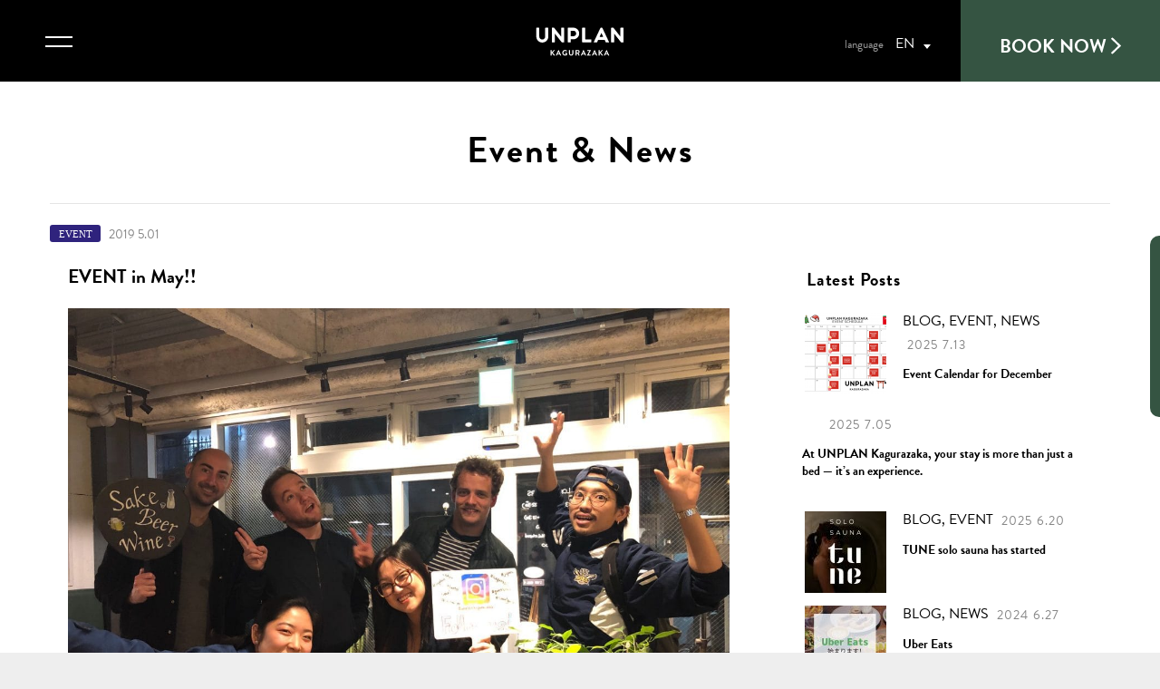

--- FILE ---
content_type: text/html; charset=UTF-8
request_url: https://unplan.jp/post4242?lang=en
body_size: 16683
content:


<!DOCTYPE html>
<html dir="ltr" lang="en-US" prefix="og: https://ogp.me/ns#">
<head>

	<meta charset="UTF-8" />
	<meta name="viewport" content="width=device-width, initial-scale=1.0, maximum-scale=1.0, minimum-scale=1.0">
	<meta name="format-detection" content="telephone=no">
	<link rel="stylesheet" href="https://unplan.jp/wp-content/themes/TANDEN/style.css" type="text/css" />
    <!-- Font Awesome 5 -->
    <link href="https://unplan.jp/wp-content/themes/TANDEN-child/fontawesome/css/all.css" rel="stylesheet">
    <!-- Font Awesome 5 -->
	<script src="https://unplan.jp/wp-content/themes/TANDEN-child/fontawesome/fontawesome-all.min.js"></script>
    <!-- FancyBox -->
	<script src="//code.jquery.com/jquery-3.5.1.js"></script>
	<link rel="stylesheet" href="https://cdn.jsdelivr.net/gh/fancyapps/fancybox@3.5.7/dist/jquery.fancybox.min.css" />
	<script src="https://cdn.jsdelivr.net/gh/fancyapps/fancybox@3.5.7/dist/jquery.fancybox.min.js"></script>

<link rel="stylesheet" href="https://use.typekit.net/vsu3ugu.css">
  <link href="https://fonts.googleapis.com/css?family=Noto+Sans+JP:100,400,700&display=swap" rel="stylesheet">
<title>EVENT in May!! | UNPLAN</title>
	<style>img:is([sizes="auto" i], [sizes^="auto," i]) { contain-intrinsic-size: 3000px 1500px }</style>
	<link rel="alternate" hreflang="ja" href="https://unplan.jp/post4238" />
<link rel="alternate" hreflang="en" href="https://unplan.jp/post4242?lang=en" />
<link rel="alternate" hreflang="x-default" href="https://unplan.jp/post4238" />

		<!-- All in One SEO 4.9.1 - aioseo.com -->
	<meta name="description" content="Let&#039;s join our event held at UNPLAN Kagurazaka! 【Bar hopping】 Go bar hopping around Kagurazaka area, a place with a nice traditional Japanese atmosphere. Date → Thu 16th, Thu 30th, 18:00 at Cafe &amp; Lounge 1st floor 【Takoyaki Party】 Mini cooking party to make Takoyaki, Soulfood of Osaka, Octopus dumplings. Date →Tue 21st start at" />
	<meta name="robots" content="max-image-preview:large" />
	<meta name="author" content="unplan"/>
	<link rel="canonical" href="https://unplan.jp/post4242?lang=en" />
	<meta name="generator" content="All in One SEO (AIOSEO) 4.9.1" />
		<meta property="og:locale" content="en_US" />
		<meta property="og:site_name" content="UNPLAN" />
		<meta property="og:type" content="website" />
		<meta property="og:title" content="EVENT in May!! | UNPLAN" />
		<meta property="og:description" content="Let&#039;s join our event held at UNPLAN Kagurazaka! 【Bar hopping】 Go bar hopping around Kagurazaka area, a place with a nice traditional Japanese atmosphere. Date → Thu 16th, Thu 30th, 18:00 at Cafe &amp; Lounge 1st floor 【Takoyaki Party】 Mini cooking party to make Takoyaki, Soulfood of Osaka, Octopus dumplings. Date →Tue 21st start at" />
		<meta property="og:url" content="https://unplan.jp/post4242?lang=en" />
		<meta property="og:image" content="https://unplan.jp/wp-content/uploads/5c4d0a84b1a861b2da148f0405d84a4c.jpg" />
		<meta property="og:image:secure_url" content="https://unplan.jp/wp-content/uploads/5c4d0a84b1a861b2da148f0405d84a4c.jpg" />
		<meta property="og:image:width" content="4032" />
		<meta property="og:image:height" content="3024" />
		<meta name="twitter:card" content="summary" />
		<meta name="twitter:title" content="EVENT in May!! | UNPLAN" />
		<meta name="twitter:description" content="Let&#039;s join our event held at UNPLAN Kagurazaka! 【Bar hopping】 Go bar hopping around Kagurazaka area, a place with a nice traditional Japanese atmosphere. Date → Thu 16th, Thu 30th, 18:00 at Cafe &amp; Lounge 1st floor 【Takoyaki Party】 Mini cooking party to make Takoyaki, Soulfood of Osaka, Octopus dumplings. Date →Tue 21st start at" />
		<meta name="twitter:image" content="https://unplan.jp/wp-content/uploads/5c4d0a84b1a861b2da148f0405d84a4c.jpg" />
		<script type="application/ld+json" class="aioseo-schema">
			{"@context":"https:\/\/schema.org","@graph":[{"@type":"Article","@id":"https:\/\/unplan.jp\/post4242?lang=en#article","name":"EVENT in May!! | UNPLAN","headline":"EVENT in May!!","author":{"@id":"https:\/\/unplan.jp\/postauthor\/unplanner01?lang=en#author"},"publisher":{"@id":"https:\/\/unplan.jp\/?lang=en\/#organization"},"image":{"@type":"ImageObject","url":"https:\/\/unplan.jp\/wp-content\/uploads\/5c4d0a84b1a861b2da148f0405d84a4c.jpg","width":4032,"height":3024},"datePublished":"2019-05-01T20:24:17+09:00","dateModified":"2019-05-01T20:36:22+09:00","inLanguage":"en-US","mainEntityOfPage":{"@id":"https:\/\/unplan.jp\/post4242?lang=en#webpage"},"isPartOf":{"@id":"https:\/\/unplan.jp\/post4242?lang=en#webpage"},"articleSection":"EVENT, Image"},{"@type":"BreadcrumbList","@id":"https:\/\/unplan.jp\/post4242?lang=en#breadcrumblist","itemListElement":[{"@type":"ListItem","@id":"https:\/\/unplan.jp\/?lang=en#listItem","position":1,"name":"Home","item":"https:\/\/unplan.jp\/?lang=en","nextItem":{"@type":"ListItem","@id":"https:\/\/unplan.jp\/postcategory\/event-en?lang=en#listItem","name":"EVENT"}},{"@type":"ListItem","@id":"https:\/\/unplan.jp\/postcategory\/event-en?lang=en#listItem","position":2,"name":"EVENT","item":"https:\/\/unplan.jp\/postcategory\/event-en?lang=en","nextItem":{"@type":"ListItem","@id":"https:\/\/unplan.jp\/post4242?lang=en#listItem","name":"EVENT in May!!"},"previousItem":{"@type":"ListItem","@id":"https:\/\/unplan.jp\/?lang=en#listItem","name":"Home"}},{"@type":"ListItem","@id":"https:\/\/unplan.jp\/post4242?lang=en#listItem","position":3,"name":"EVENT in May!!","previousItem":{"@type":"ListItem","@id":"https:\/\/unplan.jp\/postcategory\/event-en?lang=en#listItem","name":"EVENT"}}]},{"@type":"Organization","@id":"https:\/\/unplan.jp\/?lang=en\/#organization","name":"UNPLAN","url":"https:\/\/unplan.jp\/?lang=en\/"},{"@type":"Person","@id":"https:\/\/unplan.jp\/postauthor\/unplanner01?lang=en#author","url":"https:\/\/unplan.jp\/postauthor\/unplanner01?lang=en","name":"unplan"},{"@type":"WebPage","@id":"https:\/\/unplan.jp\/post4242?lang=en#webpage","url":"https:\/\/unplan.jp\/post4242?lang=en","name":"EVENT in May!! | UNPLAN","description":"Let's join our event held at UNPLAN Kagurazaka! \u3010Bar hopping\u3011 Go bar hopping around Kagurazaka area, a place with a nice traditional Japanese atmosphere. Date \u2192 Thu 16th, Thu 30th, 18:00 at Cafe & Lounge 1st floor \u3010Takoyaki Party\u3011 Mini cooking party to make Takoyaki, Soulfood of Osaka, Octopus dumplings. Date \u2192Tue 21st start at","inLanguage":"en-US","isPartOf":{"@id":"https:\/\/unplan.jp\/?lang=en\/#website"},"breadcrumb":{"@id":"https:\/\/unplan.jp\/post4242?lang=en#breadcrumblist"},"author":{"@id":"https:\/\/unplan.jp\/postauthor\/unplanner01?lang=en#author"},"creator":{"@id":"https:\/\/unplan.jp\/postauthor\/unplanner01?lang=en#author"},"image":{"@type":"ImageObject","url":"https:\/\/unplan.jp\/wp-content\/uploads\/5c4d0a84b1a861b2da148f0405d84a4c.jpg","@id":"https:\/\/unplan.jp\/post4242?lang=en\/#mainImage","width":4032,"height":3024},"primaryImageOfPage":{"@id":"https:\/\/unplan.jp\/post4242?lang=en#mainImage"},"datePublished":"2019-05-01T20:24:17+09:00","dateModified":"2019-05-01T20:36:22+09:00"},{"@type":"WebSite","@id":"https:\/\/unplan.jp\/?lang=en\/#website","url":"https:\/\/unplan.jp\/?lang=en\/","name":"UNPLAN","inLanguage":"en-US","publisher":{"@id":"https:\/\/unplan.jp\/?lang=en\/#organization"}}]}
		</script>
		<!-- All in One SEO -->

<link rel='dns-prefetch' href='//unplan.jp' />
<link rel='dns-prefetch' href='//www.googletagmanager.com' />
<link rel="alternate" type="application/rss+xml" title="UNPLAN &raquo; Feed" href="https://unplan.jp/feed?lang=en" />
<link rel="alternate" type="application/rss+xml" title="UNPLAN &raquo; Comments Feed" href="https://unplan.jp/comments/feed?lang=en" />
<script type="text/javascript">
/* <![CDATA[ */
window._wpemojiSettings = {"baseUrl":"https:\/\/s.w.org\/images\/core\/emoji\/16.0.1\/72x72\/","ext":".png","svgUrl":"https:\/\/s.w.org\/images\/core\/emoji\/16.0.1\/svg\/","svgExt":".svg","source":{"concatemoji":"https:\/\/unplan.jp\/wp-includes\/js\/wp-emoji-release.min.js?ver=6.8.3"}};
/*! This file is auto-generated */
!function(s,n){var o,i,e;function c(e){try{var t={supportTests:e,timestamp:(new Date).valueOf()};sessionStorage.setItem(o,JSON.stringify(t))}catch(e){}}function p(e,t,n){e.clearRect(0,0,e.canvas.width,e.canvas.height),e.fillText(t,0,0);var t=new Uint32Array(e.getImageData(0,0,e.canvas.width,e.canvas.height).data),a=(e.clearRect(0,0,e.canvas.width,e.canvas.height),e.fillText(n,0,0),new Uint32Array(e.getImageData(0,0,e.canvas.width,e.canvas.height).data));return t.every(function(e,t){return e===a[t]})}function u(e,t){e.clearRect(0,0,e.canvas.width,e.canvas.height),e.fillText(t,0,0);for(var n=e.getImageData(16,16,1,1),a=0;a<n.data.length;a++)if(0!==n.data[a])return!1;return!0}function f(e,t,n,a){switch(t){case"flag":return n(e,"\ud83c\udff3\ufe0f\u200d\u26a7\ufe0f","\ud83c\udff3\ufe0f\u200b\u26a7\ufe0f")?!1:!n(e,"\ud83c\udde8\ud83c\uddf6","\ud83c\udde8\u200b\ud83c\uddf6")&&!n(e,"\ud83c\udff4\udb40\udc67\udb40\udc62\udb40\udc65\udb40\udc6e\udb40\udc67\udb40\udc7f","\ud83c\udff4\u200b\udb40\udc67\u200b\udb40\udc62\u200b\udb40\udc65\u200b\udb40\udc6e\u200b\udb40\udc67\u200b\udb40\udc7f");case"emoji":return!a(e,"\ud83e\udedf")}return!1}function g(e,t,n,a){var r="undefined"!=typeof WorkerGlobalScope&&self instanceof WorkerGlobalScope?new OffscreenCanvas(300,150):s.createElement("canvas"),o=r.getContext("2d",{willReadFrequently:!0}),i=(o.textBaseline="top",o.font="600 32px Arial",{});return e.forEach(function(e){i[e]=t(o,e,n,a)}),i}function t(e){var t=s.createElement("script");t.src=e,t.defer=!0,s.head.appendChild(t)}"undefined"!=typeof Promise&&(o="wpEmojiSettingsSupports",i=["flag","emoji"],n.supports={everything:!0,everythingExceptFlag:!0},e=new Promise(function(e){s.addEventListener("DOMContentLoaded",e,{once:!0})}),new Promise(function(t){var n=function(){try{var e=JSON.parse(sessionStorage.getItem(o));if("object"==typeof e&&"number"==typeof e.timestamp&&(new Date).valueOf()<e.timestamp+604800&&"object"==typeof e.supportTests)return e.supportTests}catch(e){}return null}();if(!n){if("undefined"!=typeof Worker&&"undefined"!=typeof OffscreenCanvas&&"undefined"!=typeof URL&&URL.createObjectURL&&"undefined"!=typeof Blob)try{var e="postMessage("+g.toString()+"("+[JSON.stringify(i),f.toString(),p.toString(),u.toString()].join(",")+"));",a=new Blob([e],{type:"text/javascript"}),r=new Worker(URL.createObjectURL(a),{name:"wpTestEmojiSupports"});return void(r.onmessage=function(e){c(n=e.data),r.terminate(),t(n)})}catch(e){}c(n=g(i,f,p,u))}t(n)}).then(function(e){for(var t in e)n.supports[t]=e[t],n.supports.everything=n.supports.everything&&n.supports[t],"flag"!==t&&(n.supports.everythingExceptFlag=n.supports.everythingExceptFlag&&n.supports[t]);n.supports.everythingExceptFlag=n.supports.everythingExceptFlag&&!n.supports.flag,n.DOMReady=!1,n.readyCallback=function(){n.DOMReady=!0}}).then(function(){return e}).then(function(){var e;n.supports.everything||(n.readyCallback(),(e=n.source||{}).concatemoji?t(e.concatemoji):e.wpemoji&&e.twemoji&&(t(e.twemoji),t(e.wpemoji)))}))}((window,document),window._wpemojiSettings);
/* ]]> */
</script>
<link rel='stylesheet' id='flexslider-css' href='https://unplan.jp/wp-content/themes/TANDEN-child/css/flexslider.css?ver=6.8.3' type='text/css' media='all' />
<link rel='stylesheet' id='toolset_bootstrap_4-css' href='https://unplan.jp/wp-content/plugins/wp-views/vendor/toolset/toolset-common/res/lib/bootstrap4/css/bootstrap.min.css?ver=4.5.3' type='text/css' media='screen' />
<link rel='stylesheet' id='toolset-maps-fixes-css' href='//unplan.jp/wp-content/plugins/toolset-maps/resources/css/toolset_maps_fixes.css?ver=2.2.1' type='text/css' media='all' />
<style id='wp-emoji-styles-inline-css' type='text/css'>

	img.wp-smiley, img.emoji {
		display: inline !important;
		border: none !important;
		box-shadow: none !important;
		height: 1em !important;
		width: 1em !important;
		margin: 0 0.07em !important;
		vertical-align: -0.1em !important;
		background: none !important;
		padding: 0 !important;
	}
</style>
<link rel='stylesheet' id='wp-block-library-css' href='https://unplan.jp/wp-includes/css/dist/block-library/style.min.css?ver=6.8.3' type='text/css' media='all' />
<style id='classic-theme-styles-inline-css' type='text/css'>
/*! This file is auto-generated */
.wp-block-button__link{color:#fff;background-color:#32373c;border-radius:9999px;box-shadow:none;text-decoration:none;padding:calc(.667em + 2px) calc(1.333em + 2px);font-size:1.125em}.wp-block-file__button{background:#32373c;color:#fff;text-decoration:none}
</style>
<link rel='stylesheet' id='aioseo/css/src/vue/standalone/blocks/table-of-contents/global.scss-css' href='https://unplan.jp/wp-content/plugins/all-in-one-seo-pack/dist/Lite/assets/css/table-of-contents/global.e90f6d47.css?ver=4.9.1' type='text/css' media='all' />
<link rel='stylesheet' id='mediaelement-css' href='https://unplan.jp/wp-includes/js/mediaelement/mediaelementplayer-legacy.min.css?ver=4.2.17' type='text/css' media='all' />
<link rel='stylesheet' id='wp-mediaelement-css' href='https://unplan.jp/wp-includes/js/mediaelement/wp-mediaelement.min.css?ver=6.8.3' type='text/css' media='all' />
<link rel='stylesheet' id='view_editor_gutenberg_frontend_assets-css' href='https://unplan.jp/wp-content/plugins/wp-views/public/css/views-frontend.css?ver=3.6.21' type='text/css' media='all' />
<style id='view_editor_gutenberg_frontend_assets-inline-css' type='text/css'>
.wpv-sort-list-dropdown.wpv-sort-list-dropdown-style-default > span.wpv-sort-list,.wpv-sort-list-dropdown.wpv-sort-list-dropdown-style-default .wpv-sort-list-item {border-color: #cdcdcd;}.wpv-sort-list-dropdown.wpv-sort-list-dropdown-style-default .wpv-sort-list-item a {color: #444;background-color: #fff;}.wpv-sort-list-dropdown.wpv-sort-list-dropdown-style-default a:hover,.wpv-sort-list-dropdown.wpv-sort-list-dropdown-style-default a:focus {color: #000;background-color: #eee;}.wpv-sort-list-dropdown.wpv-sort-list-dropdown-style-default .wpv-sort-list-item.wpv-sort-list-current a {color: #000;background-color: #eee;}
.wpv-sort-list-dropdown.wpv-sort-list-dropdown-style-default > span.wpv-sort-list,.wpv-sort-list-dropdown.wpv-sort-list-dropdown-style-default .wpv-sort-list-item {border-color: #cdcdcd;}.wpv-sort-list-dropdown.wpv-sort-list-dropdown-style-default .wpv-sort-list-item a {color: #444;background-color: #fff;}.wpv-sort-list-dropdown.wpv-sort-list-dropdown-style-default a:hover,.wpv-sort-list-dropdown.wpv-sort-list-dropdown-style-default a:focus {color: #000;background-color: #eee;}.wpv-sort-list-dropdown.wpv-sort-list-dropdown-style-default .wpv-sort-list-item.wpv-sort-list-current a {color: #000;background-color: #eee;}.wpv-sort-list-dropdown.wpv-sort-list-dropdown-style-grey > span.wpv-sort-list,.wpv-sort-list-dropdown.wpv-sort-list-dropdown-style-grey .wpv-sort-list-item {border-color: #cdcdcd;}.wpv-sort-list-dropdown.wpv-sort-list-dropdown-style-grey .wpv-sort-list-item a {color: #444;background-color: #eeeeee;}.wpv-sort-list-dropdown.wpv-sort-list-dropdown-style-grey a:hover,.wpv-sort-list-dropdown.wpv-sort-list-dropdown-style-grey a:focus {color: #000;background-color: #e5e5e5;}.wpv-sort-list-dropdown.wpv-sort-list-dropdown-style-grey .wpv-sort-list-item.wpv-sort-list-current a {color: #000;background-color: #e5e5e5;}
.wpv-sort-list-dropdown.wpv-sort-list-dropdown-style-default > span.wpv-sort-list,.wpv-sort-list-dropdown.wpv-sort-list-dropdown-style-default .wpv-sort-list-item {border-color: #cdcdcd;}.wpv-sort-list-dropdown.wpv-sort-list-dropdown-style-default .wpv-sort-list-item a {color: #444;background-color: #fff;}.wpv-sort-list-dropdown.wpv-sort-list-dropdown-style-default a:hover,.wpv-sort-list-dropdown.wpv-sort-list-dropdown-style-default a:focus {color: #000;background-color: #eee;}.wpv-sort-list-dropdown.wpv-sort-list-dropdown-style-default .wpv-sort-list-item.wpv-sort-list-current a {color: #000;background-color: #eee;}.wpv-sort-list-dropdown.wpv-sort-list-dropdown-style-grey > span.wpv-sort-list,.wpv-sort-list-dropdown.wpv-sort-list-dropdown-style-grey .wpv-sort-list-item {border-color: #cdcdcd;}.wpv-sort-list-dropdown.wpv-sort-list-dropdown-style-grey .wpv-sort-list-item a {color: #444;background-color: #eeeeee;}.wpv-sort-list-dropdown.wpv-sort-list-dropdown-style-grey a:hover,.wpv-sort-list-dropdown.wpv-sort-list-dropdown-style-grey a:focus {color: #000;background-color: #e5e5e5;}.wpv-sort-list-dropdown.wpv-sort-list-dropdown-style-grey .wpv-sort-list-item.wpv-sort-list-current a {color: #000;background-color: #e5e5e5;}.wpv-sort-list-dropdown.wpv-sort-list-dropdown-style-blue > span.wpv-sort-list,.wpv-sort-list-dropdown.wpv-sort-list-dropdown-style-blue .wpv-sort-list-item {border-color: #0099cc;}.wpv-sort-list-dropdown.wpv-sort-list-dropdown-style-blue .wpv-sort-list-item a {color: #444;background-color: #cbddeb;}.wpv-sort-list-dropdown.wpv-sort-list-dropdown-style-blue a:hover,.wpv-sort-list-dropdown.wpv-sort-list-dropdown-style-blue a:focus {color: #000;background-color: #95bedd;}.wpv-sort-list-dropdown.wpv-sort-list-dropdown-style-blue .wpv-sort-list-item.wpv-sort-list-current a {color: #000;background-color: #95bedd;}
</style>
<style id='global-styles-inline-css' type='text/css'>
:root{--wp--preset--aspect-ratio--square: 1;--wp--preset--aspect-ratio--4-3: 4/3;--wp--preset--aspect-ratio--3-4: 3/4;--wp--preset--aspect-ratio--3-2: 3/2;--wp--preset--aspect-ratio--2-3: 2/3;--wp--preset--aspect-ratio--16-9: 16/9;--wp--preset--aspect-ratio--9-16: 9/16;--wp--preset--color--black: #000000;--wp--preset--color--cyan-bluish-gray: #abb8c3;--wp--preset--color--white: #ffffff;--wp--preset--color--pale-pink: #f78da7;--wp--preset--color--vivid-red: #cf2e2e;--wp--preset--color--luminous-vivid-orange: #ff6900;--wp--preset--color--luminous-vivid-amber: #fcb900;--wp--preset--color--light-green-cyan: #7bdcb5;--wp--preset--color--vivid-green-cyan: #00d084;--wp--preset--color--pale-cyan-blue: #8ed1fc;--wp--preset--color--vivid-cyan-blue: #0693e3;--wp--preset--color--vivid-purple: #9b51e0;--wp--preset--gradient--vivid-cyan-blue-to-vivid-purple: linear-gradient(135deg,rgba(6,147,227,1) 0%,rgb(155,81,224) 100%);--wp--preset--gradient--light-green-cyan-to-vivid-green-cyan: linear-gradient(135deg,rgb(122,220,180) 0%,rgb(0,208,130) 100%);--wp--preset--gradient--luminous-vivid-amber-to-luminous-vivid-orange: linear-gradient(135deg,rgba(252,185,0,1) 0%,rgba(255,105,0,1) 100%);--wp--preset--gradient--luminous-vivid-orange-to-vivid-red: linear-gradient(135deg,rgba(255,105,0,1) 0%,rgb(207,46,46) 100%);--wp--preset--gradient--very-light-gray-to-cyan-bluish-gray: linear-gradient(135deg,rgb(238,238,238) 0%,rgb(169,184,195) 100%);--wp--preset--gradient--cool-to-warm-spectrum: linear-gradient(135deg,rgb(74,234,220) 0%,rgb(151,120,209) 20%,rgb(207,42,186) 40%,rgb(238,44,130) 60%,rgb(251,105,98) 80%,rgb(254,248,76) 100%);--wp--preset--gradient--blush-light-purple: linear-gradient(135deg,rgb(255,206,236) 0%,rgb(152,150,240) 100%);--wp--preset--gradient--blush-bordeaux: linear-gradient(135deg,rgb(254,205,165) 0%,rgb(254,45,45) 50%,rgb(107,0,62) 100%);--wp--preset--gradient--luminous-dusk: linear-gradient(135deg,rgb(255,203,112) 0%,rgb(199,81,192) 50%,rgb(65,88,208) 100%);--wp--preset--gradient--pale-ocean: linear-gradient(135deg,rgb(255,245,203) 0%,rgb(182,227,212) 50%,rgb(51,167,181) 100%);--wp--preset--gradient--electric-grass: linear-gradient(135deg,rgb(202,248,128) 0%,rgb(113,206,126) 100%);--wp--preset--gradient--midnight: linear-gradient(135deg,rgb(2,3,129) 0%,rgb(40,116,252) 100%);--wp--preset--font-size--small: 13px;--wp--preset--font-size--medium: 20px;--wp--preset--font-size--large: 36px;--wp--preset--font-size--x-large: 42px;--wp--preset--spacing--20: 0.44rem;--wp--preset--spacing--30: 0.67rem;--wp--preset--spacing--40: 1rem;--wp--preset--spacing--50: 1.5rem;--wp--preset--spacing--60: 2.25rem;--wp--preset--spacing--70: 3.38rem;--wp--preset--spacing--80: 5.06rem;--wp--preset--shadow--natural: 6px 6px 9px rgba(0, 0, 0, 0.2);--wp--preset--shadow--deep: 12px 12px 50px rgba(0, 0, 0, 0.4);--wp--preset--shadow--sharp: 6px 6px 0px rgba(0, 0, 0, 0.2);--wp--preset--shadow--outlined: 6px 6px 0px -3px rgba(255, 255, 255, 1), 6px 6px rgba(0, 0, 0, 1);--wp--preset--shadow--crisp: 6px 6px 0px rgba(0, 0, 0, 1);}:where(.is-layout-flex){gap: 0.5em;}:where(.is-layout-grid){gap: 0.5em;}body .is-layout-flex{display: flex;}.is-layout-flex{flex-wrap: wrap;align-items: center;}.is-layout-flex > :is(*, div){margin: 0;}body .is-layout-grid{display: grid;}.is-layout-grid > :is(*, div){margin: 0;}:where(.wp-block-columns.is-layout-flex){gap: 2em;}:where(.wp-block-columns.is-layout-grid){gap: 2em;}:where(.wp-block-post-template.is-layout-flex){gap: 1.25em;}:where(.wp-block-post-template.is-layout-grid){gap: 1.25em;}.has-black-color{color: var(--wp--preset--color--black) !important;}.has-cyan-bluish-gray-color{color: var(--wp--preset--color--cyan-bluish-gray) !important;}.has-white-color{color: var(--wp--preset--color--white) !important;}.has-pale-pink-color{color: var(--wp--preset--color--pale-pink) !important;}.has-vivid-red-color{color: var(--wp--preset--color--vivid-red) !important;}.has-luminous-vivid-orange-color{color: var(--wp--preset--color--luminous-vivid-orange) !important;}.has-luminous-vivid-amber-color{color: var(--wp--preset--color--luminous-vivid-amber) !important;}.has-light-green-cyan-color{color: var(--wp--preset--color--light-green-cyan) !important;}.has-vivid-green-cyan-color{color: var(--wp--preset--color--vivid-green-cyan) !important;}.has-pale-cyan-blue-color{color: var(--wp--preset--color--pale-cyan-blue) !important;}.has-vivid-cyan-blue-color{color: var(--wp--preset--color--vivid-cyan-blue) !important;}.has-vivid-purple-color{color: var(--wp--preset--color--vivid-purple) !important;}.has-black-background-color{background-color: var(--wp--preset--color--black) !important;}.has-cyan-bluish-gray-background-color{background-color: var(--wp--preset--color--cyan-bluish-gray) !important;}.has-white-background-color{background-color: var(--wp--preset--color--white) !important;}.has-pale-pink-background-color{background-color: var(--wp--preset--color--pale-pink) !important;}.has-vivid-red-background-color{background-color: var(--wp--preset--color--vivid-red) !important;}.has-luminous-vivid-orange-background-color{background-color: var(--wp--preset--color--luminous-vivid-orange) !important;}.has-luminous-vivid-amber-background-color{background-color: var(--wp--preset--color--luminous-vivid-amber) !important;}.has-light-green-cyan-background-color{background-color: var(--wp--preset--color--light-green-cyan) !important;}.has-vivid-green-cyan-background-color{background-color: var(--wp--preset--color--vivid-green-cyan) !important;}.has-pale-cyan-blue-background-color{background-color: var(--wp--preset--color--pale-cyan-blue) !important;}.has-vivid-cyan-blue-background-color{background-color: var(--wp--preset--color--vivid-cyan-blue) !important;}.has-vivid-purple-background-color{background-color: var(--wp--preset--color--vivid-purple) !important;}.has-black-border-color{border-color: var(--wp--preset--color--black) !important;}.has-cyan-bluish-gray-border-color{border-color: var(--wp--preset--color--cyan-bluish-gray) !important;}.has-white-border-color{border-color: var(--wp--preset--color--white) !important;}.has-pale-pink-border-color{border-color: var(--wp--preset--color--pale-pink) !important;}.has-vivid-red-border-color{border-color: var(--wp--preset--color--vivid-red) !important;}.has-luminous-vivid-orange-border-color{border-color: var(--wp--preset--color--luminous-vivid-orange) !important;}.has-luminous-vivid-amber-border-color{border-color: var(--wp--preset--color--luminous-vivid-amber) !important;}.has-light-green-cyan-border-color{border-color: var(--wp--preset--color--light-green-cyan) !important;}.has-vivid-green-cyan-border-color{border-color: var(--wp--preset--color--vivid-green-cyan) !important;}.has-pale-cyan-blue-border-color{border-color: var(--wp--preset--color--pale-cyan-blue) !important;}.has-vivid-cyan-blue-border-color{border-color: var(--wp--preset--color--vivid-cyan-blue) !important;}.has-vivid-purple-border-color{border-color: var(--wp--preset--color--vivid-purple) !important;}.has-vivid-cyan-blue-to-vivid-purple-gradient-background{background: var(--wp--preset--gradient--vivid-cyan-blue-to-vivid-purple) !important;}.has-light-green-cyan-to-vivid-green-cyan-gradient-background{background: var(--wp--preset--gradient--light-green-cyan-to-vivid-green-cyan) !important;}.has-luminous-vivid-amber-to-luminous-vivid-orange-gradient-background{background: var(--wp--preset--gradient--luminous-vivid-amber-to-luminous-vivid-orange) !important;}.has-luminous-vivid-orange-to-vivid-red-gradient-background{background: var(--wp--preset--gradient--luminous-vivid-orange-to-vivid-red) !important;}.has-very-light-gray-to-cyan-bluish-gray-gradient-background{background: var(--wp--preset--gradient--very-light-gray-to-cyan-bluish-gray) !important;}.has-cool-to-warm-spectrum-gradient-background{background: var(--wp--preset--gradient--cool-to-warm-spectrum) !important;}.has-blush-light-purple-gradient-background{background: var(--wp--preset--gradient--blush-light-purple) !important;}.has-blush-bordeaux-gradient-background{background: var(--wp--preset--gradient--blush-bordeaux) !important;}.has-luminous-dusk-gradient-background{background: var(--wp--preset--gradient--luminous-dusk) !important;}.has-pale-ocean-gradient-background{background: var(--wp--preset--gradient--pale-ocean) !important;}.has-electric-grass-gradient-background{background: var(--wp--preset--gradient--electric-grass) !important;}.has-midnight-gradient-background{background: var(--wp--preset--gradient--midnight) !important;}.has-small-font-size{font-size: var(--wp--preset--font-size--small) !important;}.has-medium-font-size{font-size: var(--wp--preset--font-size--medium) !important;}.has-large-font-size{font-size: var(--wp--preset--font-size--large) !important;}.has-x-large-font-size{font-size: var(--wp--preset--font-size--x-large) !important;}
:where(.wp-block-post-template.is-layout-flex){gap: 1.25em;}:where(.wp-block-post-template.is-layout-grid){gap: 1.25em;}
:where(.wp-block-columns.is-layout-flex){gap: 2em;}:where(.wp-block-columns.is-layout-grid){gap: 2em;}
:root :where(.wp-block-pullquote){font-size: 1.5em;line-height: 1.6;}
</style>
<link rel='stylesheet' id='wpml-legacy-dropdown-0-css' href='https://unplan.jp/wp-content/plugins/sitepress-multilingual-cms/templates/language-switchers/legacy-dropdown/style.min.css?ver=1' type='text/css' media='all' />
<style id='wpml-legacy-dropdown-0-inline-css' type='text/css'>
.wpml-ls-statics-shortcode_actions a, .wpml-ls-statics-shortcode_actions .wpml-ls-sub-menu a, .wpml-ls-statics-shortcode_actions .wpml-ls-sub-menu a:link, .wpml-ls-statics-shortcode_actions li:not(.wpml-ls-current-language) .wpml-ls-link, .wpml-ls-statics-shortcode_actions li:not(.wpml-ls-current-language) .wpml-ls-link:link {color:#ffffff;}.wpml-ls-statics-shortcode_actions .wpml-ls-sub-menu a:hover,.wpml-ls-statics-shortcode_actions .wpml-ls-sub-menu a:focus, .wpml-ls-statics-shortcode_actions .wpml-ls-sub-menu a:link:hover, .wpml-ls-statics-shortcode_actions .wpml-ls-sub-menu a:link:focus {color:#b7b7b6;background-color:#000000;}.wpml-ls-statics-shortcode_actions .wpml-ls-current-language > a {color:#ffffff;}.wpml-ls-statics-shortcode_actions .wpml-ls-current-language:hover>a, .wpml-ls-statics-shortcode_actions .wpml-ls-current-language>a:focus {color:#b7b7b6;background-color:#000000;}
</style>
<link rel='stylesheet' id='cms-navigation-style-base-css' href='https://unplan.jp/wp-content/plugins/wpml-cms-nav/res/css/cms-navigation-base.css?ver=1.5.6' type='text/css' media='screen' />
<link rel='stylesheet' id='cms-navigation-style-css' href='https://unplan.jp/wp-content/plugins/wpml-cms-nav/res/css/cms-navigation.css?ver=1.5.6' type='text/css' media='screen' />
<link rel='stylesheet' id='parent-style-css' href='https://unplan.jp/wp-content/themes/TANDEN/style.css?ver=6.8.3' type='text/css' media='all' />
<link rel='stylesheet' id='child-style-css' href='https://unplan.jp/wp-content/themes/TANDEN-child/style.css?ver=6.8.3' type='text/css' media='all' />
<link rel='stylesheet' id='menu-cells-front-end-css' href='https://unplan.jp/wp-content/plugins/layouts/resources/css/cell-menu-css.css?ver=2.6.17' type='text/css' media='screen' />
<link rel='stylesheet' id='toolset-notifications-css-css' href='https://unplan.jp/wp-content/plugins/wp-views/vendor/toolset/toolset-common/res/css/toolset-notifications.css?ver=4.5.0' type='text/css' media='screen' />
<link rel='stylesheet' id='ddl-front-end-css' href='https://unplan.jp/wp-content/plugins/layouts/resources/css/ddl-front-end.css?ver=2.6.17' type='text/css' media='screen' />
<link rel='stylesheet' id='toolset-common-css' href='https://unplan.jp/wp-content/plugins/wp-views/vendor/toolset/toolset-common/res/css/toolset-common.css?ver=4.5.0' type='text/css' media='screen' />
<link rel='stylesheet' id='js_composer_custom_css-css' href='//unplan.jp/wp-content/uploads/js_composer/custom.css?ver=8.7.2' type='text/css' media='all' />
<script type="text/javascript" src="https://unplan.jp/wp-content/plugins/wp-views/vendor/toolset/common-es/public/toolset-common-es-frontend.js?ver=175000" id="toolset-common-es-frontend-js"></script>
<script type="text/javascript" src="https://unplan.jp/wp-includes/js/jquery/jquery.min.js?ver=3.7.1" id="jquery-core-js"></script>
<script type="text/javascript" src="https://unplan.jp/wp-includes/js/jquery/jquery-migrate.min.js?ver=3.4.1" id="jquery-migrate-js"></script>
<script type="text/javascript" id="file_uploads_nfpluginsettings-js-extra">
/* <![CDATA[ */
var params = {"clearLogRestUrl":"https:\/\/unplan.jp\/wp-json\/nf-file-uploads\/debug-log\/delete-all","clearLogButtonId":"file_uploads_clear_debug_logger","downloadLogRestUrl":"https:\/\/unplan.jp\/wp-json\/nf-file-uploads\/debug-log\/get-all","downloadLogButtonId":"file_uploads_download_debug_logger"};
/* ]]> */
</script>
<script type="text/javascript" src="https://unplan.jp/wp-content/plugins/ninja-forms-uploads/assets/js/nfpluginsettings.js?ver=3.3.23" id="file_uploads_nfpluginsettings-js"></script>
<script type="text/javascript" src="https://unplan.jp/wp-content/plugins/revslider/public/assets/js/rbtools.min.js?ver=6.6.15" async id="tp-tools-js"></script>
<script type="text/javascript" src="https://unplan.jp/wp-content/plugins/revslider/public/assets/js/rs6.min.js?ver=6.6.15" async id="revmin-js"></script>
<script type="text/javascript" src="https://unplan.jp/wp-content/plugins/sitepress-multilingual-cms/templates/language-switchers/legacy-dropdown/script.min.js?ver=1" id="wpml-legacy-dropdown-0-js"></script>
<script type="text/javascript" src="https://unplan.jp/wp-content/themes/TANDEN-child/js/jquery.flexslider-min.js?ver=6.8.3" id="flexslider-js"></script>
<script type="text/javascript" id="ddl-layouts-frontend-js-extra">
/* <![CDATA[ */
var DDLayout_fe_settings = {"DDL_JS":{"css_framework":"bootstrap-4","DEBUG":false}};
/* ]]> */
</script>
<script type="text/javascript" src="https://unplan.jp/wp-content/plugins/layouts/resources/js/ddl-layouts-frontend.js?ver=2.6.17" id="ddl-layouts-frontend-js"></script>

<!-- Google tag (gtag.js) snippet added by Site Kit -->
<!-- Google Ads snippet added by Site Kit -->
<script type="text/javascript" src="https://www.googletagmanager.com/gtag/js?id=AW-17511702350" id="google_gtagjs-js" async></script>
<script type="text/javascript" id="google_gtagjs-js-after">
/* <![CDATA[ */
window.dataLayer = window.dataLayer || [];function gtag(){dataLayer.push(arguments);}
gtag("js", new Date());
gtag("set", "developer_id.dZTNiMT", true);
gtag("config", "AW-17511702350");
 window._googlesitekit = window._googlesitekit || {}; window._googlesitekit.throttledEvents = []; window._googlesitekit.gtagEvent = (name, data) => { var key = JSON.stringify( { name, data } ); if ( !! window._googlesitekit.throttledEvents[ key ] ) { return; } window._googlesitekit.throttledEvents[ key ] = true; setTimeout( () => { delete window._googlesitekit.throttledEvents[ key ]; }, 5 ); gtag( "event", name, { ...data, event_source: "site-kit" } ); }; 
/* ]]> */
</script>
<script></script><link rel="https://api.w.org/" href="https://unplan.jp/wp-json/" /><link rel="alternate" title="JSON" type="application/json" href="https://unplan.jp/wp-json/wp/v2/posts/4242" /><link rel="EditURI" type="application/rsd+xml" title="RSD" href="https://unplan.jp/xmlrpc.php?rsd" />
<meta name="generator" content="WordPress 6.8.3" />
<link rel='shortlink' href='https://unplan.jp/?p=4242&#038;lang=en' />
<link rel="alternate" title="oEmbed (JSON)" type="application/json+oembed" href="https://unplan.jp/wp-json/oembed/1.0/embed?url=https%3A%2F%2Funplan.jp%2Fpost4242%3Flang%3Den" />
<link rel="alternate" title="oEmbed (XML)" type="text/xml+oembed" href="https://unplan.jp/wp-json/oembed/1.0/embed?url=https%3A%2F%2Funplan.jp%2Fpost4242%3Flang%3Den&#038;format=xml" />
<meta name="generator" content="WPML ver:4.8.5 stt:60,62,1,28;" />
<meta name="generator" content="Site Kit by Google 1.166.0" /> <script> window.addEventListener("load",function(){ var c={script:false,link:false}; function ls(s) { if(!['script','link'].includes(s)||c[s]){return;}c[s]=true; var d=document,f=d.getElementsByTagName(s)[0],j=d.createElement(s); if(s==='script'){j.async=true;j.src='https://unplan.jp/wp-content/plugins/wp-views/vendor/toolset/blocks/public/js/frontend.js?v=1.6.17';}else{ j.rel='stylesheet';j.href='https://unplan.jp/wp-content/plugins/wp-views/vendor/toolset/blocks/public/css/style.css?v=1.6.17';} f.parentNode.insertBefore(j, f); }; function ex(){ls('script');ls('link')} window.addEventListener("scroll", ex, {once: true}); if (('IntersectionObserver' in window) && ('IntersectionObserverEntry' in window) && ('intersectionRatio' in window.IntersectionObserverEntry.prototype)) { var i = 0, fb = document.querySelectorAll("[class^='tb-']"), o = new IntersectionObserver(es => { es.forEach(e => { o.unobserve(e.target); if (e.intersectionRatio > 0) { ex();o.disconnect();}else{ i++;if(fb.length>i){o.observe(fb[i])}} }) }); if (fb.length) { o.observe(fb[i]) } } }) </script>
	<noscript>
		<link rel="stylesheet" href="https://unplan.jp/wp-content/plugins/wp-views/vendor/toolset/blocks/public/css/style.css">
	</noscript><meta name="generator" content="Powered by WPBakery Page Builder - drag and drop page builder for WordPress."/>
<meta name="generator" content="Powered by Slider Revolution 6.6.15 - responsive, Mobile-Friendly Slider Plugin for WordPress with comfortable drag and drop interface." />
<link rel="icon" href="https://unplan.jp/wp-content/uploads/cropped-favicon-1-32x32.png" sizes="32x32" />
<link rel="icon" href="https://unplan.jp/wp-content/uploads/cropped-favicon-1-192x192.png" sizes="192x192" />
<link rel="apple-touch-icon" href="https://unplan.jp/wp-content/uploads/cropped-favicon-1-180x180.png" />
<meta name="msapplication-TileImage" content="https://unplan.jp/wp-content/uploads/cropped-favicon-1-270x270.png" />
<script>function setREVStartSize(e){
			//window.requestAnimationFrame(function() {
				window.RSIW = window.RSIW===undefined ? window.innerWidth : window.RSIW;
				window.RSIH = window.RSIH===undefined ? window.innerHeight : window.RSIH;
				try {
					var pw = document.getElementById(e.c).parentNode.offsetWidth,
						newh;
					pw = pw===0 || isNaN(pw) || (e.l=="fullwidth" || e.layout=="fullwidth") ? window.RSIW : pw;
					e.tabw = e.tabw===undefined ? 0 : parseInt(e.tabw);
					e.thumbw = e.thumbw===undefined ? 0 : parseInt(e.thumbw);
					e.tabh = e.tabh===undefined ? 0 : parseInt(e.tabh);
					e.thumbh = e.thumbh===undefined ? 0 : parseInt(e.thumbh);
					e.tabhide = e.tabhide===undefined ? 0 : parseInt(e.tabhide);
					e.thumbhide = e.thumbhide===undefined ? 0 : parseInt(e.thumbhide);
					e.mh = e.mh===undefined || e.mh=="" || e.mh==="auto" ? 0 : parseInt(e.mh,0);
					if(e.layout==="fullscreen" || e.l==="fullscreen")
						newh = Math.max(e.mh,window.RSIH);
					else{
						e.gw = Array.isArray(e.gw) ? e.gw : [e.gw];
						for (var i in e.rl) if (e.gw[i]===undefined || e.gw[i]===0) e.gw[i] = e.gw[i-1];
						e.gh = e.el===undefined || e.el==="" || (Array.isArray(e.el) && e.el.length==0)? e.gh : e.el;
						e.gh = Array.isArray(e.gh) ? e.gh : [e.gh];
						for (var i in e.rl) if (e.gh[i]===undefined || e.gh[i]===0) e.gh[i] = e.gh[i-1];
											
						var nl = new Array(e.rl.length),
							ix = 0,
							sl;
						e.tabw = e.tabhide>=pw ? 0 : e.tabw;
						e.thumbw = e.thumbhide>=pw ? 0 : e.thumbw;
						e.tabh = e.tabhide>=pw ? 0 : e.tabh;
						e.thumbh = e.thumbhide>=pw ? 0 : e.thumbh;
						for (var i in e.rl) nl[i] = e.rl[i]<window.RSIW ? 0 : e.rl[i];
						sl = nl[0];
						for (var i in nl) if (sl>nl[i] && nl[i]>0) { sl = nl[i]; ix=i;}
						var m = pw>(e.gw[ix]+e.tabw+e.thumbw) ? 1 : (pw-(e.tabw+e.thumbw)) / (e.gw[ix]);
						newh =  (e.gh[ix] * m) + (e.tabh + e.thumbh);
					}
					var el = document.getElementById(e.c);
					if (el!==null && el) el.style.height = newh+"px";
					el = document.getElementById(e.c+"_wrapper");
					if (el!==null && el) {
						el.style.height = newh+"px";
						el.style.display = "block";
					}
				} catch(e){
					console.log("Failure at Presize of Slider:" + e)
				}
			//});
		  };</script>
		<style type="text/css" id="wp-custom-css">
			img{
	width:100%;
	height:auto;
}

.footer-cta_sp {display:none;}
#tripla-searching-app{display:none;}
		</style>
		<noscript><style> .wpb_animate_when_almost_visible { opacity: 1; }</style></noscript>
	<!-- Global site tag (gtag.js) - Google Analytics -->
<script async src="https://www.googletagmanager.com/gtag/js?id=UA-79720843-1"></script>
<script>
  window.dataLayer = window.dataLayer || [];
  function gtag(){dataLayer.push(arguments);}
  gtag('js', new Date());

  gtag('config', 'UA-79720843-1');
</script>

<!-- Global site tag (gtag.js) - Google Ads: 591769837 -->
<script async src="https://www.googletagmanager.com/gtag/js?id=AW-591769837"></script>
<script>
window.dataLayer = window.dataLayer || [];
function gtag(){dataLayer.push(arguments);}
gtag('js', new Date());
gtag('config', 'AW-591769837');
</script>
	
    <script async type="text/javascript">
    !function () {
      if (window.JOONBOT_WIDGET_ID) {
        console.warn("Joonbot snippet included twice");
      } else {
        window.JOONBOT_MODE = "embed";
        window.JOONBOT_WIDGET_ID = "1c5a4406-a0c5-42be-b535-62c610c5d1a4";
        var n, o;
        o = document.createElement("script");
        o.src = "https://js.joonbot.com/init.js", o.defer = !0, o.type = "text/javascript", o.async = !0, o.crossorigin = "anonymous";
        n = document.getElementsByTagName("script")[0], n.parentNode.insertBefore(o, n);
      }
    }()
    </script>
<script async src="https://tripla.jp/sdk/javascript/tripla.min.js" data-triplabot-code="0199a2f9-4877-794d-90b3-f92f99f24cd4"></script>
</head>
<body class="wp-singular post-template post-template-single post-template-single-php single single-post postid-4242 single-format-image wp-theme-TANDEN wp-child-theme-TANDEN-child wpb-js-composer js-comp-ver-8.7.2 vc_responsive">
<header>
  <div class="header-inner">
  </div>
</header>                <div class="container-fluid ">
                <div class="ddl-full-width-row row bg_black" id="g-top-sub" >
                <div class="col-md-12"><div class="container-fluid">
  <div class="row" id="gt_header">
    <div class="col-12">
      <div id="nav-toggle">
        <div>
          <span></span>
          <span></span>
        </div>
      </div>
      <div id="global-nav">
        <nav><span class="menu_copy">©2022 UNPLAN</span>
          <ul>
            <li class="mb-5"><a href="/kagurazaka"><img decoding="async" class="gt_header_logo img-fluid" src="/wp-content/uploads/logo_kagurazaka_w.svg" alt="UNPLAN"/></a></li>
            <li class="font160 mb-10"><a href="/kagurazaka">Top</a></li>
            <li class="font160 mb-10"><a href="/kagurazaka/about">About</a></li>
            <li class="font160 mb-10"><a href="/kagurazaka/stay">Stay</a></li>
            <li class="font160 mb-10"><a href="/kagurazaka/cafe">Cafe</a></li>
            <li class="font160 mb-10"><a href="/kagurazaka/space">Event Space</a></li>
            <li class="font160 mb-10"><a href="/kagurazaka/news">Event &#038; News</a></li>
            <li class="font160 mb-10"><a href="/kagurazaka/access">Access</a></li>
            <li class="font160 mb-10 utg"><a href="https://guide.unplan.jp/" target="_blank" >UNPLAN Travel Guide</a></li>
            <li class="font80 mb-10 font_brandon-r"><a href="https://unplan.jp" class="font_white text-decoration-none lh14"><span class="font_grey">></span> UNPLAN Grand Top</a></li>
            <li><div id="gt_wpml_language_nav">
<div
	 class="wpml-ls-statics-shortcode_actions wpml-ls wpml-ls-legacy-dropdown js-wpml-ls-legacy-dropdown">
	<ul role="menu">

		<li role="none" tabindex="0" class="wpml-ls-slot-shortcode_actions wpml-ls-item wpml-ls-item-en wpml-ls-current-language wpml-ls-last-item wpml-ls-item-legacy-dropdown">
			<a href="#" class="js-wpml-ls-item-toggle wpml-ls-item-toggle" role="menuitem" title="Switch to EN">
                <span class="wpml-ls-native" role="menuitem">EN</span></a>

			<ul class="wpml-ls-sub-menu" role="menu">
				
					<li class="wpml-ls-slot-shortcode_actions wpml-ls-item wpml-ls-item-ja wpml-ls-first-item" role="none">
						<a href="https://unplan.jp/post4238" class="wpml-ls-link" role="menuitem" aria-label="Switch to JP" title="Switch to JP">
                            <span class="wpml-ls-native" lang="ja">JP</span></a>
					</li>

							</ul>

		</li>

	</ul>
</div>
</div></li>
          </ul>

        </nav>
      </div>
    </div>
    <div class="col-12" id="gt_sub_header">
      <a href="/kagurazaka"><img decoding="async" class="gt_header_logo img-fluid" style="padding-top:21px" src="/wp-content/uploads/logo_kagurazaka_w.svg" alt="UNPLAN"/></a>
    </div>
    <div id="gt_sub_book">
      <div class="cp_navi">
        <ul>
          <li class="weight700">
            <div class="book" style="background-color:#355442;"><a href="?lang=en&#038;tripla_booking_widget_open=search" style="text-decoration:none;"><p class="my-0 font_white">BOOK NOW <i class="far fa-chevron-right"></i></p></a></div>
          </li>
        </ul>
      </div>
      <div id="gt_wpml_language" class="no_mobile">
<div
	 class="wpml-ls-statics-shortcode_actions wpml-ls wpml-ls-legacy-dropdown js-wpml-ls-legacy-dropdown">
	<ul role="menu">

		<li role="none" tabindex="0" class="wpml-ls-slot-shortcode_actions wpml-ls-item wpml-ls-item-en wpml-ls-current-language wpml-ls-last-item wpml-ls-item-legacy-dropdown">
			<a href="#" class="js-wpml-ls-item-toggle wpml-ls-item-toggle" role="menuitem" title="Switch to EN">
                <span class="wpml-ls-native" role="menuitem">EN</span></a>

			<ul class="wpml-ls-sub-menu" role="menu">
				
					<li class="wpml-ls-slot-shortcode_actions wpml-ls-item wpml-ls-item-ja wpml-ls-first-item" role="none">
						<a href="https://unplan.jp/post4238" class="wpml-ls-link" role="menuitem" aria-label="Switch to JP" title="Switch to JP">
                            <span class="wpml-ls-native" lang="ja">JP</span></a>
					</li>

							</ul>

		</li>

	</ul>
</div>
</div>
    </div>
  </div>
</div>
<div class="container">
  <div class="row header_nav" id="gt_header">
    <div class="col-12" id="gt_sub_header">
      <a href="/kagurazaka"><img decoding="async" class="gt_header_logo img-fluid" style="padding-top: 21px;" src="/wp-content/uploads/logo_kagurazaka_w.svg" alt="UNPLAN"/></a>
    </div>
    <div id="gt_sub_book">
      <div class="cp_navi">
        <ul>
          <li class="weight700">
            <div class="book" style="background-color:#355442;"><a href="?lang=en&#038;tripla_booking_widget_open=search" style="text-decoration:none;"><p class="my-0 font_white">BOOK NOW <i class="far fa-chevron-right"></i></p></a></div>
          </li>
        </ul>
      </div>
      <div id="gt_wpml_language" class="no_mobile">
<div
	 class="wpml-ls-statics-shortcode_actions wpml-ls wpml-ls-legacy-dropdown js-wpml-ls-legacy-dropdown">
	<ul role="menu">

		<li role="none" tabindex="0" class="wpml-ls-slot-shortcode_actions wpml-ls-item wpml-ls-item-en wpml-ls-current-language wpml-ls-last-item wpml-ls-item-legacy-dropdown">
			<a href="#" class="js-wpml-ls-item-toggle wpml-ls-item-toggle" role="menuitem" title="Switch to EN">
                <span class="wpml-ls-native" role="menuitem">EN</span></a>

			<ul class="wpml-ls-sub-menu" role="menu">
				
					<li class="wpml-ls-slot-shortcode_actions wpml-ls-item wpml-ls-item-ja wpml-ls-first-item" role="none">
						<a href="https://unplan.jp/post4238" class="wpml-ls-link" role="menuitem" aria-label="Switch to JP" title="Switch to JP">
                            <span class="wpml-ls-native" lang="ja">JP</span></a>
					</li>

							</ul>

		</li>

	</ul>
</div>
</div>
    </div>
  </div>
</div></div></div></div>                <div class="full-bg px-20 bg_white"  >
                <div class="container ddl-remove-bs-padding">
                <div class="row">
                <div class="col-md-12"><h1 class="py-0 mt-5">Event &#038; News</h1>
<hr style="margin:30px 0 20px;">
<div class="topics_event-en">EVENT</div> <div style="font-size: 90%; display: inline-block; vertical-align: middle; color: #868686; font-weight: 100; line-height: 1; padding-left: 5px;">2019 5.01</div></div></div></div></div>                <div class="full-bg bg_white"  >
                <div class="container ddl-remove-bs-padding">
                <div class="row">
                <div class="col-md-8 px-20">                <div class="row "  >
                <div class="col-md-12"><h2 class="gt4 text-left pt-4 weight700 d-block">EVENT in May!!</h2></div></div>                <div class="row "  >
                <div class="col-md-12 featured_image"><img fetchpriority="high" decoding="async" width="1200" height="900" src="https://unplan.jp/wp-content/uploads/5c4d0a84b1a861b2da148f0405d84a4c-1200x900.jpg" class="attachment-large size-large wp-post-image" alt="" srcset="https://unplan.jp/wp-content/uploads/5c4d0a84b1a861b2da148f0405d84a4c-1200x900.jpg 1200w, https://unplan.jp/wp-content/uploads/5c4d0a84b1a861b2da148f0405d84a4c-600x450.jpg 600w, https://unplan.jp/wp-content/uploads/5c4d0a84b1a861b2da148f0405d84a4c-768x576.jpg 768w" sizes="(max-width: 1200px) 100vw, 1200px" /></div></div>                <div class="row "  >
                <div class="col-md-12"><p>Let&#8217;s join our event held at UNPLAN Kagurazaka!</p>
<p>【Bar hopping】</p>
<p>Go bar hopping around Kagurazaka area, a place with a nice traditional Japanese atmosphere.<br />
Date →  Thu 16th, Thu 30th,  18:00 at Cafe &amp; Lounge 1st floor</p>
<p>【Takoyaki Party】</p>
<p>Mini cooking party to make Takoyaki, Soulfood of Osaka, Octopus dumplings.<br />
Date →Tue 21st start at 18:00, Cafe &amp; Lounge 1st floor</p>
</div></div>                <div class="row "  >
                <div class="col-md-12"><div><div class="paging ja">
		    <div class="prev"><a href="https://unplan.jp/post4175?lang=en" rel="prev">前へ</a></div>
			    <div class="next"><a href="https://unplan.jp/post4289?lang=en" rel="next">次へ</a></div>
	</div>

<div class="paging en">
		    <div class="prev"><a href="https://unplan.jp/post4175?lang=en" rel="prev">back</a></div>
			    <div class="next"><a href="https://unplan.jp/post4289?lang=en" rel="next">next</a></div>
	</div></div></div></div></div><div class="col-md-4">                <div class="row "  >
                <div class="col-md-12"><h2 class="widget-title"><span>Latest Posts</span></h2>
<div style="margin:15px 5px;"><form autocomplete="off" name="wpv-filter-6403-TCPID4242" action="/post4242?lang=en&#038;wpv_view_count=6403-TCPID4242" method="get" class="wpv-filter-form js-wpv-filter-form js-wpv-filter-form-6403-TCPID4242 js-wpv-form-full js-wpv-ajax-results-enabled" data-viewnumber="6403-TCPID4242" data-viewid="6403" data-viewhash="eyJuYW1lIjoid2lkZ2V0X3RvcGljc19rYWd1cmF6YWthIn0=" data-viewwidgetid="0" data-orderby="" data-order="" data-orderbyas="" data-orderbysecond="" data-ordersecond="" data-parametric="{&quot;query&quot;:&quot;normal&quot;,&quot;id&quot;:6403,&quot;view_id&quot;:6403,&quot;widget_id&quot;:0,&quot;view_hash&quot;:&quot;6403-TCPID4242&quot;,&quot;action&quot;:&quot;\/post4242?lang=en&#038;wpv_view_count=6403-TCPID4242&quot;,&quot;sort&quot;:{&quot;orderby&quot;:&quot;&quot;,&quot;order&quot;:&quot;&quot;,&quot;orderby_as&quot;:&quot;&quot;,&quot;orderby_second&quot;:&quot;&quot;,&quot;order_second&quot;:&quot;&quot;},&quot;orderby&quot;:&quot;&quot;,&quot;order&quot;:&quot;&quot;,&quot;orderby_as&quot;:&quot;&quot;,&quot;orderby_second&quot;:&quot;&quot;,&quot;order_second&quot;:&quot;&quot;,&quot;ajax_form&quot;:&quot;&quot;,&quot;ajax_results&quot;:&quot;&quot;,&quot;effect&quot;:&quot;fade&quot;,&quot;prebefore&quot;:&quot;&quot;,&quot;before&quot;:&quot;&quot;,&quot;after&quot;:&quot;&quot;,&quot;attributes&quot;:[],&quot;environment&quot;:{&quot;current_post_id&quot;:4242,&quot;parent_post_id&quot;:4242,&quot;parent_term_id&quot;:0,&quot;parent_user_id&quot;:0,&quot;archive&quot;:{&quot;type&quot;:&quot;&quot;,&quot;name&quot;:&quot;&quot;,&quot;data&quot;:[]}},&quot;loop&quot;:{&quot;type&quot;:&quot;&quot;,&quot;name&quot;:&quot;&quot;,&quot;data&quot;:[],&quot;id&quot;:0}}" data-attributes="[]" data-environment="{&quot;current_post_id&quot;:4242,&quot;parent_post_id&quot;:4242,&quot;parent_term_id&quot;:0,&quot;parent_user_id&quot;:0,&quot;archive&quot;:{&quot;type&quot;:&quot;&quot;,&quot;name&quot;:&quot;&quot;,&quot;data&quot;:[]}}"><input type="hidden" class="js-wpv-dps-filter-data js-wpv-filter-data-for-this-form" data-action="/post4242?lang=en&#038;wpv_view_count=6403-TCPID4242" data-page="1" data-ajax="enable" data-effect="fade" data-maxpages="11" data-ajaxprebefore="" data-ajaxbefore="" data-ajaxafter="" /><input class="js-wpv-extra-url-param" id="wpv_param_lang" type="hidden" name="lang" value="en" /><input class="wpv_view_count wpv_view_count-6403-TCPID4242" type="hidden" name="wpv_view_count" value="6403-TCPID4242" />


</form>
</div>
<div id="wpv-view-layout-6403-TCPID4242" class="js-wpv-view-layout js-wpv-layout-responsive js-wpv-view-layout-6403-TCPID4242" data-viewnumber="6403-TCPID4242" data-pagination="{&quot;id&quot;:6403,&quot;query&quot;:&quot;normal&quot;,&quot;type&quot;:&quot;paged&quot;,&quot;effect&quot;:&quot;fade&quot;,&quot;duration&quot;:500,&quot;speed&quot;:5,&quot;pause_on_hover&quot;:&quot;disabled&quot;,&quot;stop_rollover&quot;:&quot;false&quot;,&quot;cache_pages&quot;:&quot;enabled&quot;,&quot;preload_images&quot;:&quot;enabled&quot;,&quot;preload_pages&quot;:&quot;enabled&quot;,&quot;preload_reach&quot;:1,&quot;spinner&quot;:&quot;builtin&quot;,&quot;spinner_image&quot;:&quot;https://unplan.jp/wp-content/plugins/wp-views/embedded/res/img/ajax-loader.gif&quot;,&quot;callback_next&quot;:&quot;&quot;,&quot;manage_history&quot;:&quot;enabled&quot;,&quot;has_controls_in_form&quot;:&quot;disabled&quot;,&quot;infinite_tolerance&quot;:0,&quot;max_pages&quot;:11,&quot;page&quot;:1,&quot;base_permalink&quot;:&quot;/post4242?lang=en&amp;wpv_view_count=6403-TCPID4242&amp;wpv_paged=WPV_PAGE_NUM&quot;,&quot;loop&quot;:{&quot;type&quot;:&quot;&quot;,&quot;name&quot;:&quot;&quot;,&quot;data&quot;:[],&quot;id&quot;:0}}" data-permalink="/post4242?lang=en&#038;wpv_view_count=6403-TCPID4242">

	
	
	
		
		<div class="row ">
			<div class="col-sm-12 mb-2"><div class="linkbox">
  <div class="topics_img_widget">
    <img loading="lazy" decoding="async" class="attachment-90x90 size-90x90" src="https://unplan.jp/wp-content/uploads/NOTES-2-3-wpv_90x90_center_center.png" width="90" height="90" alt="" />
  </div>    
    <div class="topics_cat_widget">
      <div class="topics_blog-en, event-en, news-en">BLOG, EVENT, NEWS</div>
    </div>
  <div class="topics_date_widget">2025 7.13</div>
  <div class="topics_title_widget">Event Calendar for December</div>
<a href="https://unplan.jp/post19773?lang=en"> </a>
</div>
<div class="mb-4"></div>
</div>
		</div>
		
		
		<div class="row ">
			<div class="col-sm-12 mb-2"><div class="linkbox">
  <div class="topics_img_widget">
    
  </div>    
    <div class="topics_cat_widget">
      <div class="topics_"></div>
    </div>
  <div class="topics_date_widget">2025 7.05</div>
  <div class="topics_title_widget">At UNPLAN Kagurazaka, your stay is more than just a bed — it&#8217;s an experience.</div>
<a href="https://unplan.jp/post19658?lang=en"> </a>
</div>
<div class="mb-4"></div>
</div>
		</div>
		
		
		<div class="row ">
			<div class="col-sm-12 mb-2"><div class="linkbox">
  <div class="topics_img_widget">
    <img loading="lazy" decoding="async" class="attachment-90x90 size-90x90" src="https://unplan.jp/wp-content/uploads/IMG_1772-e1750408883207-wpv_90x90_center_center.jpg" width="90" height="90" alt="" />
  </div>    
    <div class="topics_cat_widget">
      <div class="topics_blog-en, event-en">BLOG, EVENT</div>
    </div>
  <div class="topics_date_widget">2025 6.20</div>
  <div class="topics_title_widget">TUNE solo sauna has started</div>
<a href="https://unplan.jp/post19666?lang=en"> </a>
</div>
<div class="mb-4"></div>
</div>
		</div>
		
		
		<div class="row ">
			<div class="col-sm-12 mb-2"><div class="linkbox">
  <div class="topics_img_widget">
    <img loading="lazy" decoding="async" class="attachment-90x90 size-90x90" src="https://unplan.jp/wp-content/uploads/B32F4639-98BF-4A14-B0A5-A035CCD2F2FF-1-wpv_90x90_center_center.jpg" width="90" height="90" alt="" />
  </div>    
    <div class="topics_cat_widget">
      <div class="topics_blog-en, news-en">BLOG, NEWS</div>
    </div>
  <div class="topics_date_widget">2024 6.27</div>
  <div class="topics_title_widget">Uber Eats</div>
<a href="https://unplan.jp/post17982?lang=en"> </a>
</div>
<div class="mb-4"></div>
</div>
		</div>
		
		
		<div class="row ">
			<div class="col-sm-12 mb-2"><div class="linkbox">
  <div class="topics_img_widget">
    <img loading="lazy" decoding="async" class="attachment-90x90 size-90x90" src="https://unplan.jp/wp-content/uploads/4027afa7650b1f4a3354c41c3cd06799-wpv_90x90_center_center.jpg" width="90" height="90" alt="" />
  </div>    
    <div class="topics_cat_widget">
      <div class="topics_blog-en, news-en">BLOG, NEWS</div>
    </div>
  <div class="topics_date_widget">2024 6.26</div>
  <div class="topics_title_widget">WhatsApp Group Chat</div>
<a href="https://unplan.jp/post17985?lang=en"> </a>
</div>
<div class="mb-4"></div>
</div>
		</div>
		
		
		<div class="row ">
			<div class="col-sm-12 mb-2"><div class="linkbox">
  <div class="topics_img_widget">
    <img loading="lazy" decoding="async" class="attachment-90x90 size-90x90" src="https://unplan.jp/wp-content/uploads/2e499c82105284de043a815a6ad6965d-1-wpv_90x90_center_center.jpg" width="90" height="90" alt="" />
  </div>    
    <div class="topics_cat_widget">
      <div class="topics_blog-en, news-en">BLOG, NEWS</div>
    </div>
  <div class="topics_date_widget">2024 6.19</div>
  <div class="topics_title_widget">Happy Hour</div>
<a href="https://unplan.jp/post17979?lang=en"> </a>
</div>
<div class="mb-4"></div>
</div>
		</div>
		
	
	
	
</div>




<div class="clearfix"></p>
</div></div></div></div></div></div>                <div class="container-fluid ddl-remove-bs-padding">
                <footer class="ddl-full-width-row row bg_black mx-auto py-5"  >
                <div class="col-md-12"><div class="row mb-5 p-1 p-md-5 utg">
  <div class="col-12 text-center">
    <a class="no_mobile" href="https://guide.unplan.jp/" target="_blank"><img decoding="async" class="img-fluid" src="/wp-content/uploads/banner-travel-shinjuku_pc.jpg" max-width="645px" height="auto"></a>
    <a class="no_pc" href="https://guide.unplan.jp/" target="_blank"><img decoding="async" class="img-fluid" src="/wp-content/uploads/banner-travel-shinjuku_sp.jpg" width="100%" height="auto"></a>
  </div>
</div>
<div class="mx-5 no_mobile">
  <div class="col-sm-3 text-center px-3 float-left">
    <a href="https://unplan.jp/kagurazaka?lang=ja"><img decoding="async" style="width:200px;" class="mb-4 img-fluid" src="/wp-content/uploads/logo_kagurazaka_w.svg" alt="UNPLAN Shinjuku"/></a>
    <p class="font_grey font90">©2022 UNPLAN</p>
  </div>
  <div class="col-sm-3 px-3 float-left">
    <div class="mb-3 font_white">
      23-1 Tenjincho Shinjuku-ku<br/>
      Tokyo 162-0808 Japan<br/>
    </div>
    <div class="btn06 btn_link3" style="width:150px;">
      <p><i class="fal fa-map-marker-alt fa-lg"></i> <span class="px-3">Google Map</span></p><a href="https://goo.gl/maps/wWtZy64wL92tpfE88" target="_blank"></a></p>
    </div>
  </div>
  <div class="col-sm-3 px-3 float-left">
    <a href="https://fika.tokyo/" target="_blank" class="font_white text-decoration-none"><span class="font_grey">></span> Company Profile</a><br/>
    <a href="https://fika.tokyo/recruit" target="_blank" class="font_white text-decoration-none"><span class="font_grey">></span> Recruit</a><br/>
    <a href="https://unplan.jp/privacy-policy?lang=ja" class="font_white text-decoration-none"><span class="font_grey">></span> Privacy policy</a><br/>
    <a href="https://unplan.jp/kagurazaka/faq?lang=ja" class="font_white text-decoration-none"><span class="font_grey">></span> FAQ</a><br/>
    <a href="https://unplan.jp/contact?lang=ja" class="font_white text-decoration-none"><span class="font_grey">></span> Contact us</a>
  </div>
  <div class="col-sm-3 px-3 float-left">
    <div class="sns_section" id="footer_sns">
      <div class="item pr-3 font140">
        <a href="https://www.instagram.com/unplan_kagurazaka/"><i class="fab fa-instagram"></i></a>
      </div>
      <div class="item pr-3 font140">
        <a href="https://www.facebook.com/unplankagurazaka/"><i class="fab fa-facebook-f"></i></a>
      </div>
      <div class="item pr-3 font160">
        <a href="https://twitter.com/unplan_eng/"><i class="fab fa-twitter"></i></a>
      </div>
      <div class="item pr-0 font140">
        <a href="https://www.tripadvisor.jp/Hotel_Review-g1066457-d10238543-Reviews-Unplan_Kagurazaka-Shinjuku_Tokyo_Tokyo_Prefecture_Kanto.html"><i class="fab fa-tripadvisor"></i></a>
      </div>
    </div>
      <a href="https://unplan.jp?lang=ja" class="font_white text-decoration-none"><span class="font_grey">></span> UNPLAN Grand Top</a><br/>
      <a href="/kagurazaka?lang=ja" class="font_white text-decoration-none"><span class="font_grey">></span> UNPLAN Kagurazaka</a><br/>
      <a href="/shinjuku?lang=ja" class="font_white text-decoration-none"><span class="font_grey">></span> UNPLAN Shinjuku</a><br/>
      <a href="/hakuba?lang=ja" class="font_white text-decoration-none"><span class="font_grey">></span> UNPLAN Village Hakuba</a><br/>
      <a href="/fukuoka?lang=ja" class="font_white text-decoration-none"><span class="font_grey">></span> Fukuoka</a>
  </div>
</div>

<div class="container no_pc">
  <div class="row mb-4">
    <a href="https://unplan.jp/kagurazaka?lang=ja" class="mx-auto"><img decoding="async" style="width:180px;" class="mb-4 img-fluid" src="/wp-content/uploads/logo_kagurazaka_w.svg" alt="UNPLAN Kagurazaka"/></a>
  </div>
  <div class="row" style="padding:0 20px;">
    <div class="col-6">
      <div class="mb-3 font_white">
      23-1 Tenjincho Shinjuku-ku<br/>
      Tokyo 162-0808 Japan<br/>
      </div>
      <div class="btn06 btn_link3" style="width:150px;">
      <p><i class="fal fa-map-marker-alt fa-lg"></i> <span class="px-3">Google Map</span></p><a href="https://goo.gl/maps/wWtZy64wL92tpfE88" target="_blank"></a></p>
      </div>
    </div>
    <div class="col-6 lh20">
      <a href="https://fika.tokyo/" target="_blank" class="font_white text-decoration-none lh14"><span class="font_grey">></span> Company Profile</a><br/>
      <a href="https://fika.tokyo/recruit" target="_blank" class="font_white text-decoration-none lh14"><span class="font_grey">></span> Recruit</a><br/>
      <a href="https://unplan.jp/privacy-policy?lang=ja" class="font_white text-decoration-none lh14"><span class="font_grey">></span> Privacy policy</a><br/>
      <a href="https://unplan.jp/kagurazaka/faq?lang=ja" class="font_white text-decoration-none lh14"><span class="font_grey">></span> FAQ</a>
      <br/>
      <a href="https://unplan.jp/contact?lang=ja" class="font_white text-decoration-none lh14"><span class="font_grey">></span> Contact us</a>
    </div>
  </div>
  <div class="row mt-4" style="padding:0 20px;">
    <div class="col-6">
      <div class="sns_section mb-3" id="footer_sns">
        <div class="item pr-3 font160">
          <a href="https://www.instagram.com/unplan_kagurazaka/"><i class="fab fa-instagram"></i></a>
        </div>
        <div class="item pr-3 font160">
          <a href="https://www.facebook.com/unplankagurazaka/"><i class="fab fa-facebook-f"></i></a>
        </div>
        <div class="item pr-3 font160">
          <a href="https://twitter.com/unplan_eng/"><i class="fab fa-twitter"></i></a>
        </div>
        <div class="item pr-0 font160">
          <a href="https://www.tripadvisor.jp/Hotel_Review-g1066457-d10238543-Reviews-Unplan_Kagurazaka-Shinjuku_Tokyo_Tokyo_Prefecture_Kanto.html"><i class="fab fa-tripadvisor"></i></a>
        </div>
      </div>
    </div>
    <div class="col-6 lh20">
      <a href="https://unplan.jp?lang=ja" class="font_white text-decoration-none lh14"><span class="font_grey">></span> UNPLAN Grand Top</a><br/>
      <a href="/kagurazaka?lang=ja" class="font_white text-decoration-none lh14"><span class="font_grey">></span> UNPLAN Kagurazaka</a><br/>
      <a href="/shinjuku?lang=ja" class="font_white text-decoration-none lh14"><span class="font_grey">></span> UNPLAN Shinjuku</a><br/>
      <a href="/hakuba?lang=ja" class="font_white text-decoration-none lh14"><span class="font_grey">></span> UNPLAN Village Hakuba</a>
      <br/>
      <a href="/fukuoka?lang=ja" class="font_white text-decoration-none lh14"><span class="font_grey">></span> UNPLAN Fukuoka</a>
      <br/>
      <p class="font_grey font90 mt-4">©2022 UNPLAN</p>
    </div>
  </div>
</div></div></footer></div>                <div class="full-bg bg_black"  >
                <div class="container ">
                <div class="row">
                <div class="col-md-12"><p style="text-align:left; margin-top:0px;  margin-bottom:50px; font-size:12px; letter-spacing: 0.1em;"><a href="https://light-passive-696.notion.site/12846318323f8017a08ee6ee8e4ade7b?pvs=4" style="color:#fff;" target="_blank" style="color:black;">特定商取引法に基づく表記</a></p>
</div></div></div></div>
		<script>
			window.RS_MODULES = window.RS_MODULES || {};
			window.RS_MODULES.modules = window.RS_MODULES.modules || {};
			window.RS_MODULES.waiting = window.RS_MODULES.waiting || [];
			window.RS_MODULES.defered = false;
			window.RS_MODULES.moduleWaiting = window.RS_MODULES.moduleWaiting || {};
			window.RS_MODULES.type = 'compiled';
		</script>
		
<script type="text/javascript">
const wpvViewHead = document.getElementsByTagName( "head" )[ 0 ];
const wpvViewExtraCss = document.createElement( "style" );
wpvViewExtraCss.textContent = '/* ----------------------------------------- *//* View slug: widget_topics_kagurazaka - start *//* ----------------------------------------- */.radio.active label {    background-color: #ebebeb !important;}.topics_select, btn{	text-align: center;	background-color: #cccccc;   font-family: \'BrandonTextWeb-Bold\'!important;}.topics_select .radio{display: inline-block;}.topics_select input[type=\"radio\"] {  display: none;}.topics_select .btn{  font-size:90%;    letter-spacing: 0.16em;  background-color: transparent;  padding: 2px 15px;  border-radius:0;}.topics_select .btn:hover {    color: #666;    background-color: #ebebeb;    cursor: pointer;}.topics_select input[type=\"radio\"]:checked .radio {  color: #ff0000;  letter-spacing: 0.16em;}.topics_select label {  font-size:90%;  color: #000;  text-align: center;  display: inline-block;  padding: 2px 15px;}.topics_select label:hover {    color: #666;    background-color: #ebebeb;    cursor: pointer;}#topics .col-sm-4{  padding-left:5px;  padding-right:5px;  margin-bottom:20px;}.pagination > .active > span{	background-color: #000;   border-color: #000;}.pagination > .active > span:hover{	background-color: #666;   border-color: #666;}.pagination > li > a, .pagination > li > a:hover{	color: #000;}/* ----------------------------------------- *//* View slug: widget_topics_kagurazaka - end *//* ----------------------------------------- */<!--[if IE 7]><style>.wpv-pagination { *zoom: 1; }</style><![endif]-->';
wpvViewHead.appendChild( wpvViewExtraCss );
</script>

<script type="text/javascript">
const wpvCtHead = document.getElementsByTagName( "head" )[ 0 ];
const wpvCtExtraCss = document.createElement( "style" );
wpvCtExtraCss.textContent = '/* ----------------------------------------- *//* Content Template: widget_topics_kagurazaka - start *//* ----------------------------------------- */.topics_date_widget{  font-size: 90%;  font-weight: 100;  letter-spacing: 0.08em;  display: inline-block;  vertical-align: middle;  color: #868686;  padding-left: 5px;}.topics_title_widget{  font-size:14px;  line-height:1.4;  font-weight: 700;  margin-top:10px;}.topics_img_widget{  float: left;  padding: 3px;  margin-right:15px;}.topics_cat_widget{  display:inline-block;}.topics_event,.topics_event-en {    background-color: #2f237d;    display: inline-block;    padding: 0.5em 0.9em 0.3em !important;    border-radius: 3px;    -moz-border-radius: 3px;    -webkit-border-radius: 3px;    font-family: \'BrandonTextWeb-Bold\'!important;    font-weight: normal;    font-size: 67% !important;    color: #fff;    line-height: 1.1em;    margin-bottom: 0px; } .topics_news,  .topics_news-en {    background-color: #c4004f;    display: inline-block;    padding: 0.5em 0.9em 0.3em !important;    border-radius: 3px;    -moz-border-radius: 3px;    -webkit-border-radius: 3px;    font-family: \'BrandonTextWeb-Bold\'!important;    font-weight: normal;    font-size: 67%;    color: #fff;    line-height: 1.1em;    margin-bottom: 0px;}.topics_blog, .topics_blog-en {    background-color: #da9119;    display: inline-block;    padding: 0.5em 0.9em 0.3em !important;    border-radius: 3px;    -moz-border-radius: 3px;    -webkit-border-radius: 3px;    font-family: \'BrandonTextWeb-Bold\'!important;    font-weight: normal;    font-size: 67% !important;    color: #fff;    line-height: 1.1em;    margin-bottom: 0px;}/* ----------------------------------------- *//* Content Template: widget_topics_kagurazaka - end *//* ----------------------------------------- */';
wpvCtHead.appendChild( wpvCtExtraCss );
</script>
<script type="speculationrules">
{"prefetch":[{"source":"document","where":{"and":[{"href_matches":"\/*"},{"not":{"href_matches":["\/wp-*.php","\/wp-admin\/*","\/wp-content\/uploads\/*","\/wp-content\/*","\/wp-content\/plugins\/*","\/wp-content\/themes\/TANDEN-child\/*","\/wp-content\/themes\/TANDEN\/*","\/*\\?(.+)"]}},{"not":{"selector_matches":"a[rel~=\"nofollow\"]"}},{"not":{"selector_matches":".no-prefetch, .no-prefetch a"}}]},"eagerness":"conservative"}]}
</script>
<link property='stylesheet' rel='stylesheet' id='wp_ddl_layout_fe_css-css' href='https://unplan.jp/wp-content/uploads/ddl-layouts-tmp/9bd533589215dfc0f48f4d323846f5ec.css?ver=2.6.17' type='text/css' media='screen' />
<link rel='stylesheet' id='rs-plugin-settings-css' href='https://unplan.jp/wp-content/plugins/revslider/public/assets/css/rs6.css?ver=6.6.15' type='text/css' media='all' />
<style id='rs-plugin-settings-inline-css' type='text/css'>
#rs-demo-id {}
</style>
<script type="text/javascript" src="https://unplan.jp/wp-content/plugins/wp-views/vendor/toolset/toolset-common/res/lib/bootstrap4/js/bootstrap.bundle.min.js?ver=4.5.3" id="toolset_bootstrap_4-js"></script>
<script type="module"  src="https://unplan.jp/wp-content/plugins/all-in-one-seo-pack/dist/Lite/assets/table-of-contents.95d0dfce.js?ver=4.9.1" id="aioseo/js/src/vue/standalone/blocks/table-of-contents/frontend.js-js"></script>
<script type="text/javascript" src="https://unplan.jp/wp-includes/js/imagesloaded.min.js?ver=5.0.0" id="imagesloaded-js"></script>
<script type="text/javascript" src="https://unplan.jp/wp-includes/js/masonry.min.js?ver=4.2.2" id="masonry-js"></script>
<script type="text/javascript" src="https://unplan.jp/wp-includes/js/jquery/jquery.masonry.min.js?ver=3.1.2b" id="jquery-masonry-js"></script>
<script type="text/javascript" src="https://unplan.jp/wp-content/plugins/layouts/resources/js/ddl-tabs-cell-frontend.js?ver=2.6.17" id="ddl-tabs-scripts-js"></script>
<script type="text/javascript" src="https://unplan.jp/wp-includes/js/underscore.min.js?ver=1.13.7" id="underscore-js"></script>
<script type="text/javascript" src="https://unplan.jp/wp-includes/js/backbone.min.js?ver=1.6.0" id="backbone-js"></script>
<script type="text/javascript" src="https://unplan.jp/wp-content/plugins/google-site-kit/dist/assets/js/googlesitekit-events-provider-ninja-forms-1bcc43dc33ac5df43991.js" id="googlesitekit-events-provider-ninja-forms-js" defer></script>
<script type="text/javascript" src="https://unplan.jp/wp-content/uploads/ddl-layouts-tmp/c80ed2c77958caeaf0e560505e09990d.js?ver=2.6.17" id="wp_ddl_layout_fe_js-js"></script>
<script type="text/javascript" src="https://unplan.jp/wp-includes/js/jquery/ui/core.min.js?ver=1.13.3" id="jquery-ui-core-js"></script>
<script type="text/javascript" src="https://unplan.jp/wp-includes/js/jquery/ui/datepicker.min.js?ver=1.13.3" id="jquery-ui-datepicker-js"></script>
<script type="text/javascript" src="https://unplan.jp/wp-includes/js/jquery/ui/mouse.min.js?ver=1.13.3" id="jquery-ui-mouse-js"></script>
<script type="text/javascript" src="https://unplan.jp/wp-includes/js/jquery/ui/slider.min.js?ver=1.13.3" id="jquery-ui-slider-js"></script>
<script type="text/javascript" src="https://unplan.jp/wp-includes/js/jquery/jquery.ui.touch-punch.js?ver=0.2.2" id="jquery-touch-punch-js"></script>
<script type="text/javascript" id="mediaelement-core-js-before">
/* <![CDATA[ */
var mejsL10n = {"language":"en","strings":{"mejs.download-file":"Download File","mejs.install-flash":"You are using a browser that does not have Flash player enabled or installed. Please turn on your Flash player plugin or download the latest version from https:\/\/get.adobe.com\/flashplayer\/","mejs.fullscreen":"Fullscreen","mejs.play":"Play","mejs.pause":"Pause","mejs.time-slider":"Time Slider","mejs.time-help-text":"Use Left\/Right Arrow keys to advance one second, Up\/Down arrows to advance ten seconds.","mejs.live-broadcast":"Live Broadcast","mejs.volume-help-text":"Use Up\/Down Arrow keys to increase or decrease volume.","mejs.unmute":"Unmute","mejs.mute":"Mute","mejs.volume-slider":"Volume Slider","mejs.video-player":"Video Player","mejs.audio-player":"Audio Player","mejs.captions-subtitles":"Captions\/Subtitles","mejs.captions-chapters":"Chapters","mejs.none":"None","mejs.afrikaans":"Afrikaans","mejs.albanian":"Albanian","mejs.arabic":"Arabic","mejs.belarusian":"Belarusian","mejs.bulgarian":"Bulgarian","mejs.catalan":"Catalan","mejs.chinese":"Chinese","mejs.chinese-simplified":"Chinese (Simplified)","mejs.chinese-traditional":"Chinese (Traditional)","mejs.croatian":"Croatian","mejs.czech":"Czech","mejs.danish":"Danish","mejs.dutch":"Dutch","mejs.english":"English","mejs.estonian":"Estonian","mejs.filipino":"Filipino","mejs.finnish":"Finnish","mejs.french":"French","mejs.galician":"Galician","mejs.german":"German","mejs.greek":"Greek","mejs.haitian-creole":"Haitian Creole","mejs.hebrew":"Hebrew","mejs.hindi":"Hindi","mejs.hungarian":"Hungarian","mejs.icelandic":"Icelandic","mejs.indonesian":"Indonesian","mejs.irish":"Irish","mejs.italian":"Italian","mejs.japanese":"Japanese","mejs.korean":"Korean","mejs.latvian":"Latvian","mejs.lithuanian":"Lithuanian","mejs.macedonian":"Macedonian","mejs.malay":"Malay","mejs.maltese":"Maltese","mejs.norwegian":"Norwegian","mejs.persian":"Persian","mejs.polish":"Polish","mejs.portuguese":"Portuguese","mejs.romanian":"Romanian","mejs.russian":"Russian","mejs.serbian":"Serbian","mejs.slovak":"Slovak","mejs.slovenian":"Slovenian","mejs.spanish":"Spanish","mejs.swahili":"Swahili","mejs.swedish":"Swedish","mejs.tagalog":"Tagalog","mejs.thai":"Thai","mejs.turkish":"Turkish","mejs.ukrainian":"Ukrainian","mejs.vietnamese":"Vietnamese","mejs.welsh":"Welsh","mejs.yiddish":"Yiddish"}};
/* ]]> */
</script>
<script type="text/javascript" src="https://unplan.jp/wp-includes/js/mediaelement/mediaelement-and-player.min.js?ver=4.2.17" id="mediaelement-core-js"></script>
<script type="text/javascript" src="https://unplan.jp/wp-includes/js/mediaelement/mediaelement-migrate.min.js?ver=6.8.3" id="mediaelement-migrate-js"></script>
<script type="text/javascript" id="mediaelement-js-extra">
/* <![CDATA[ */
var _wpmejsSettings = {"pluginPath":"\/wp-includes\/js\/mediaelement\/","classPrefix":"mejs-","stretching":"responsive","audioShortcodeLibrary":"mediaelement","videoShortcodeLibrary":"mediaelement"};
/* ]]> */
</script>
<script type="text/javascript" src="https://unplan.jp/wp-includes/js/mediaelement/wp-mediaelement.min.js?ver=6.8.3" id="wp-mediaelement-js"></script>
<script type="text/javascript" id="wp-util-js-extra">
/* <![CDATA[ */
var _wpUtilSettings = {"ajax":{"url":"\/wp-admin\/admin-ajax.php"}};
/* ]]> */
</script>
<script type="text/javascript" src="https://unplan.jp/wp-includes/js/wp-util.min.js?ver=6.8.3" id="wp-util-js"></script>
<script type="text/javascript" src="https://unplan.jp/wp-includes/js/mediaelement/wp-playlist.min.js?ver=6.8.3" id="wp-playlist-js"></script>
<script type="text/javascript" id="views-blocks-frontend-js-extra">
/* <![CDATA[ */
var wpv_pagination_local = {"front_ajaxurl":"https:\/\/unplan.jp\/wp-admin\/admin-ajax.php","calendar_image":"https:\/\/unplan.jp\/wp-content\/plugins\/wp-views\/embedded\/res\/img\/calendar.gif","calendar_text":"Select date","datepicker_min_date":null,"datepicker_max_date":null,"datepicker_min_year":"1582","datepicker_max_year":"3000","resize_debounce_tolerance":"100","datepicker_style_url":"https:\/\/unplan.jp\/wp-content\/plugins\/wp-views\/vendor\/toolset\/toolset-common\/toolset-forms\/css\/wpt-jquery-ui\/jquery-ui-1.11.4.custom.css","wpmlLang":"en"};
/* ]]> */
</script>
<script type="text/javascript" src="https://unplan.jp/wp-content/plugins/wp-views/public/js/views-frontend.js?ver=3.6.21" id="views-blocks-frontend-js"></script>
<script></script>
<script type="text/javascript">
//-----------------------------------------
// View slug: widget_topics_kagurazaka - start
//-----------------------------------------
jQuery(document).ready(function($){
    $(document).on('click','.wpv-filter-form .radio', function(){
        $('.radio').removeClass('active');
        $(this).addClass('active');
    });
});

//-----------------------------------------
// View slug: widget_topics_kagurazaka - end
//-----------------------------------------
</script>

<div class="footer-cta_sp d-none" id="footer-cta">
		お問い合せはこちら
	<a href="/contact"> </a>
</div>
<div class="footer-cta_pc " id="footer-cta">
		お問い合せはこちら
	<a href="/contact"> </a>
</div>






  <script src="https://bot.talkappi.com/assets/talkappi/talkappi-faq.js" defer="defer" id="talkappi-faq-js" fid="unplan-shinjuku-qa" lang="en"></script>
    
</body>
</html>


--- FILE ---
content_type: text/css
request_url: https://unplan.jp/wp-content/themes/TANDEN-child/style.css?ver=6.8.3
body_size: 17233
content:
@charset "UTF-8";
/*
Theme Name: TANDEN Child
Template:   TANDEN
Version： 1.0.0
*/




.container {padding-left: 0px !important; padding-right: 0px !important;}
.row {margin-left: auto !important; margin-right: auto !important;}
@media (min-width: 768px){.container {width: auto !important;
}}



.font-en{
  font-family: 'brandon-grotesque' !important;
  font-style: normal;
}

.w-100{
  width:100%;
  height:auto;
}

.header_nav{
  display:none;
}
/*Header Stciky*/

.header_nav.sticky1{
  display: block;
    position: fixed !important;
    width: 100% !important;
  height: 90px;
    top: 0px;
    left: 0 !important;
    z-index: 3;
    animation-duration: 1s;
    animation-name: sticky-in;
    margin: 0;
  background-color: #000;
}
@media(max-width:767px){
  .header_nav.sticky1{
    height: 60px;
  }
}

header_nav.sticky1.col-xs-6{padding:0 !important;}

.admin-bar .header_nav.sticky1 {
  top: 32px;
}
@media(max-width:782px){
  .admin-bar .header_nav.sticky1{
    top: 46px;
  }
}

/*animation*/
@keyframes sticky-in {
  from {
    background-color: #000;
    opacity: 0.3;
    z-index:1;
  }
  to {background-color: #000; opacity: 0.95; }
}

#g-top-sub{
  z-index:2;
}


@media(min-width: 768px){
  #gt_sub_header{
    text-align:center;
  }
}

#gt_sub_header img.gt_header_logo{
  position:relative;
  left: 0px;
}

@media(max-width:767px){
  #gt_sub_header img.gt_header_logo{
    height: 60px !important;
    margin-left: 75px !important;
    margin-right: auto !important;
    margin-top: 0 !important;
    margin-bottom: 0 !important;
    padding-top:0 !important;
    width: 110px;
  }
}
  #gt_sub_book{
    position: absolute !important;
    right: 0;
    top: 0;
    padding:0;
  }




body{
  background-color: #ededed;
}

@media (min-width: 1200px) {
  .container {
    max-width: 1200px; } 
}

.container-fluid{padding: 0 !important;}

.header{
  position:fixed;
  top:0px;
}


.other-languages{
  font-size: 12px;
  float: right;
  font-family: 'brandon-grotesque' !important;
  font-weight: 700;
  color: #fff;
  padding: 2px 7px 0px !important;
  letter-spacing: 0em;
}
.other-languages a{
  color: #fff;
  padding: 0px 5px;
  vertical-align: top;
  text-decoration:none;
}
@media (max-width: 767px){
  .other-languages{
    line-height:2em !important;
  }
}


#wpml_sub .wpml-ls-legacy-list-horizontal ul li:first-child:after{
  font-family: 'brandon-grotesque' !important;
  font-weight: 700;
  content: '/';
  font-size: 12px;
  color: #fff;
  right: 35px;
  position: absolute;
  top: 1.5px;
}

#wpml_section{
  background-color: #000;
  position: relative;
  z-index: 2;
}
#wpml_sub .wpml-ls-statics-shortcode_actions a{
  background-color: transparent;
}
#wpml_sub .wpml-ls-statics-shortcode_actions .wpml-ls-current-language>a {
  background-color: transparent;
}
.wpml-ls-statics-shortcode_actions a:hover{
  background-color: transparent;
}


/*WPML表示関連*/
@media (max-width: 479px)
{#headertext {
  display: block !important;
}}
#headertext {
  height: 29px !important;
  background-color: #000;
  position: relative;
  top: 0;
  right: 0;
  z-index: 101;
}
#headertext .container {
  max-width: 100% !important;
}
#wpml_sub .wpml-ls-legacy-list-horizontal {
  font-size: 12px;
  font-family: 'brandon-grotesque' !important;
  font-weight: 700;
  color: #fff;
  padding: 2px 7px 0px !important;
  position: absolute;
  top: 0;
  right: 13.3em;
  background-color: transparent;
  z-index: initial;
}
#wpml_sub .wpml-ls-legacy-list-horizontal a{
  padding: 5px 7px;
}
#wpml_sub .wpml-ls-display{
  display: none;
}
#wpml_sub .wpml-ls-statics-shortcode_actions{
  border: none;
}
#headertext:after{
  /*display:none;*/
  font-family: 'brandon-grotesque' !important;
  font-weight: 700;
  content: '/';
  font-size: 12px;
  color: #fff;
  right: 195px;
  position: absolute;
  top: 1.5px;
}





/*Logo*/
.header_logo {z-index:3;}
.header_logo p{margin-bottom:0px;}
@media screen and (min-width: 768px){
  div.header_logo img{
    background-color: transparent;
    max-width: 110px !important;
    z-index: 1;
    height: 60px;
    padding: 0 0 0 15px;
  }
}
@media screen and (max-width: 767px){
  div.header_logo{
    width: 100%;
    text-align: center;
  }
  div.header_logo img{
    max-width: 110px !important;
    background-color: transparent;
    z-index: 31;
    height: 60px;
    padding: 5px;
    display: inline-block;
  }
}

.header_logo h1{padding-top:0px !important; margin:0;}
.img_logo {height:53px!important;}

/*Menu*/
#header_area{
  background-color:rgba(0,0,0,1 );
  position: relative;
  z-index: 2;
}

@media(min-width:768px){
  #header_menu.col-sm-8{
    width: 100%;
    position: absolute;
  }
  #header_menu nav{
    width: 100%;
    text-align: center;
    height: 53px;
  }
  #header_menu nav >div{
    display: inline-block !important;
    margin-left: 0px !important;
  }
}
@media(max-width:767px){
  #header_menu{
    position: absolute;
    top: 0;
  }
  .ddl-navbar-toggle.navbar-toggle{
    float:left;
  }
  #header_menu.col-md-8{
    padding:0;
    width: 100%;
  }
  #booking.col-md-2{
    position: absolute;
    top: 0;
    right: 0;
  }
  .ddl-navbar-collapse{
    position: absolute;
    top: 53px;
    transition-duration: 50ms;
  }
}

.ddl-nav-wrap{
  margin: 0px !important;
}
.ddl-navbar{
  border:none !important;
}
.ddl-navbar-collapse{
  padding-left:0 !important;
  padding-right:0 !important;
}
.ddl-nav > li > a{
  color:#fff;
  font-family: 'brandon-grotesque' ;
  font-weight: 700;
  text-decoration: none;
}
@media (max-width: 768px){
  .ddl-nav > li > a,.ddl-nav > li > a:hover {
    padding: 20px 13px !important;
  }
}
@media (min-width: 767px){
  .ddl-nav > li > a,.ddl-nav > li > a:hover {
    font-size:12px;
    padding: 16.5px 15px !important;
  }
}
.ddl-nav > li > a:hover {
  color:#fff !important;
  background-image: linear-gradient(0deg, #000 0%, #000 100%);
}
@media (max-width: 768px){
  .ddl-nav > li > a,.ddl-nav > li > a:hover {
    font-size:12px;
  }
}

@media (min-width: 768px) and (max-width:999px){
  .ddl-nav > li > a,.ddl-nav > li > a:hover {
    padding: 15px 5px !important;
  }
}
@media (min-width: 1000px){
  .ddl-nav > li > a,.ddl-nav > li > a:hover {
    padding: 15px 15px !important;
  }
}
@media (min-width: 992px) and (max-width:1199px){
  .header_menu{
    float: right !important;
  }
}
@media (min-width: 768px){
  .header_menu{
    float: right !important;
    position: relative;
    top: 0px;
    right: 15px;
    z-index: 2;
    padding: 0px 0px !important;
    font-size:12px;
  }
  .ddl-navbar-nav > li a{
    background-color: #000 !important;
  }
  .ddl-navbar-nav > li > a:hover{
    color:#fff;
  }
  .ddl-dropdown-menu {background-color:#000 !important; padding:0 !important;}
  .ddl-dropdown-menu a{font-family: 'brandon-grotesque' ; text-decoration: none; font-size:12px; color:#fff !important;font-weight: 700;}
  .ddl-dropdown-menu > li {
  margin:1em 0;
}
}


.ddl-navbar-nav > .open >a{
  background-color: #000 !important;
  color: #fff !important;
}

@media (max-width: 767px){
  .header_menu{
    position: absolute !important;
    top: 0px !important;
    right: 0px;
    width:100%;
    z-index: 3;
    padding:0px !important;
  }
  .ddl-navbar-nav{
    background-color: rgba(0,0,0,0.8);
    padding-bottom: 10px;
  }
  .ddl-navbar-nav > li > a{
    font-size:12px;
    color:#fff;
    text-align: center;
    background-color: #000 !important;
  }
  .ddl-navbar-nav > li > a:hover{
    color:#fff;
  }
  .ddl-dropdown-menu {margin-right: 20px !important;}
  .ddl-dropdown-menu a{color:#fff !important; text-align:center; padding-right:25px !important; padding-top:15px !important; padding-bottom:15px !important; font-family: 'brandon-grotesque' ; text-decoration: none; font-size:12px; font-weight: 700;}
  .ddl-dropdown-menu a:hover{color:#333 !important;}
  .ddl-dropdown-menu{background-color:#333 !important; padding:0 !important; margin:0 !important}
  .ddl-navbar-nav .open .ddl-dropdown-menu{
    margin-left:0px !important;
  }
  
}


.ddl-dropdown-menu > .active > a{background-color:transparent !important;}
@media (min-width: 768px){
  .ddl-dropdown-menu > .active > a{color:#333 !important;}
}
.ddl-dropdown-menu > .active > a:hover{background-color:#fcff52 !important;}



ul#menu-topmenu.ddl-nav.ddl-navbar-nav.ddl-nav-horizontal{margin:0px;}

/*toggle position*/

.ddl-navbar-toggle{
  height:43px;
  padding-right:15px;
  margin-right:15px !important;
  background-color:transparent !important;
  border:none !important;
  margin-top:2px !important;
}

.ddl-navbar-toggle.navbar-toggle{
  z-index: 101;
}
.ddl-navbar-toggle.active.navbar-toggle:after{
  color:#232323;
}

/*toggle animation*/
.navbar-toggle .icon-bar:nth-of-type(2) {
    top: 1px;
}

.navbar-toggle .icon-bar:nth-of-type(3) {
    top: 2px;
}

.navbar-toggle .icon-bar {
  position: relative;
  transition: all 500ms ease-in-out;
  top:0px;
  left: 0px;
}
.ddl-navbar-default .ddl-navbar-toggle .ddl-icon-bar {
    background-color: #666 !important;
}
.navbar-toggle.active .icon-bar:nth-of-type(1) {
    top: 6px;
    transform: rotate(-45deg);
  background-color: #fcff52;
}

.navbar-toggle.active .icon-bar:nth-of-type(2) {
    background-color: transparent !important;
}

.navbar-toggle.active .icon-bar:nth-of-type(3) {
    top: -6px;
    transform: rotate(45deg);
  background-color: #fcff52;
}





/*BR*/
@media (min-width: 768px) and (max-width: 981px){
  .br-none { display:none;
  }
}
@media (max-width: 767px){
  .br-none { display:none; }
}

/*IMG*/
.img_full{
  width:100%;
}

/* booking */
#booking.col-sm-2{
  float: right !important;
  padding-right: 0px;
}
.booking {
  position: relative;
  top: 0px;
  float: right;
  z-index: 101;
  padding:9.5px 10px;
  font-family: 'brandon-grotesque' !important; 
  font-weight: 700;
  letter-spacing: 0.10em;
  font-size: 16px;
  background-color: #4d5d4e;
  color:#fff;
  text-align: center;
  line-height: 1.0em;
}
.booking:hover{
  color:#999999;
  background-color: #2e382f;
}

@media(max-width: 900px){
  .booking{
    font-size:14px;
    padding: 10px 10px;
    height: 53px;
  }
}

.booking-title{
  font-size:9.3px;
  font-weight:700;
}


/*サイドバー関連設定*/
@media (max-width: 767px){
  #sidebar {
  display: block;
}}
.widget-title {
  font-size: 16px;
  text-align: left;
  text-transform: none;
  font-family: 'brandon-grotesque'!important;
  font-weight: 700;
  color: #000 !important;
  letter-spacing: 0.04em !important;
  display: inherit;
  padding-top:1.5rem !important;
}
.widget-title span {
    color: #000 !important;
}
.widget-title:before,.widget-title:after{ 
  display: none;
}
.widget-title:before{
  display: none;
}
.widget-title:after{
  display: none;
}



/*G top*/
@media (min-width: 768px){
  html[lang="en-US"] .top_concept_en {
  width:80%;
  margin:auto;
  }
  html[lang="en-US"] .top_concept_en p {
  text-align: justify;
  }
}

/*Bodyフォント*/
body{margin: initial;}
@media (min-width: 768px){
  html[lang="ja"] body {
  background: #eeeeee;
  font-family: 'Noto Sans JP', sans-serif;
  color: #000;
  font-size:14px !important;
  line-height:1.6em;
}}
@media (min-width: 768px){
  html[lang="en-US"] body {
  background: #eeeeee;
  font-family: brandon-grotesque, sans-serif;
  font-weight: 400;
  color: #000;
  font-size:16px !important;
  line-height:1.6em;
}}

@media (max-width: 767px){
  html[lang="ja"] body {
  background: #eeeeee;
  font-family: 'Noto Sans JP', sans-serif;
  color: #131313;
  font-size:14px !important;
  line-height:1.6em;
}}
@media (max-width: 767px){
  html[lang="en-US"] body {
  background: #eeeeee;
  font-family: brandon-grotesque, sans-serif;
  font-weight: 400;
  color: #131313;
  font-size:16px !important;
  line-height:1.6em;
}}

html[lang="en-US"] p.brand,html[lang="en-US"] .weight700, html[lang="en-US"] .weight900,input[type="button"]{
  font-family: 'brandon-grotesque' ;
}



/* 見出し設定 */
html[lang="ja"] h1{font-size:40px; color:#000000; line-height: 1.4em; font-family: 'brandon-grotesque','Noto Sans JP';  font-weight:700;}
html[lang="ja"] h2{font-size:20px; color:#000000; line-height: 1.4em; font-family: 'brandon-grotesque','Noto Sans JP';  font-weight:700;}
html[lang="ja"] h3{font-size:18px; color:#000000; line-height: 1.4em; font-family: 'brandon-grotesque','Noto Sans JP'; font-weight:700; }
html[lang="ja"] h4{font-size:16px; color:#000000; line-height: 1.4em; font-family: 'brandon-grotesque','Noto Sans JP'; font-weight:700; }
html[lang="ja"] h5{font-size:12px; color:#666666; line-height: 1.4em; font-family: 'brandon-grotesque','Noto Sans JP';  font-weight:700;}
html[lang="ja"] h6{font-size:10px; color:#666666; line-height: 1.4em; font-family: 'brandon-grotesque','Noto Sans JP'; font-weight:700; }

html[lang="en-US"] h1{font-size:40px; color:#000000; line-height: 1.4em; font-family: 'brandon-grotesque';  font-weight:700;}
html[lang="en-US"] h2{font-size:20px; color:#000000; line-height: 1.4em; font-family: 'brandon-grotesque';  font-weight:700;}
html[lang="en-US"] h3{font-size:18px; color:#000000; line-height: 1.4em; font-family: 'brandon-grotesque';  font-weight:700;}
html[lang="en-US"] h4{font-size:16px; color:#000000; line-height: 1.4em; font-family: 'brandon-grotesque';  font-weight:700;}
html[lang="en-US"] h5{font-size:12px; color:#666666; line-height: 1.4em; font-family: 'brandon-grotesque'; font-weight:700; }
html[lang="en-US"] h6{font-size:10px; color:#666666; line-height: 1.4em; font-family: 'brandon-grotesque';  font-weight:700;}



h1 {
  font-size: 250% !important;
  line-height: 1.1;
   letter-spacing: 0.05em;
  font-weight: normal;
  color: #000;
  margin: 0px !important;
  padding: 60px 0px 20px !important;
}
@media(max-width:767px){
  h1{
    font-size:190% !important;
     padding: 40px 0px 10px !important;
  }
}

h2 {
  position: relative;
  line-height: 1.4;
  font-weight: normal;
  padding:0.25em 1em;
  display: inline-block;
  top:0;
}

h2:before,h2:after{ 
  position: absolute;
  top: 0;
  content:'';
  width: 8px;
  height: 100%;
  display: inline-block;
}
h2:before{
  border-left: solid 1px black;
  border-top: solid 1px black;
  border-bottom: solid 1px black;
  left: 0;
}
h2:after{
  content: '';
  border-top: solid 1px black;
  border-right: solid 1px black;
  border-bottom: solid 1px black;
  right: 0;
}

h2.none {font-size:20px; line-height:1.4;}
h2.none:before,h2.none:after{ display:none;}
h2.none:before{ display:none;}
h2.none:after{ display:none;}

h2.gt{
  font-size: 350% !important;
    padding: initial;
    line-height: 1.1 !important;
    margin-bottom: 1.5rem;
}
h2.gt:before,h2.gt:after{
  display: none;
}
h2.gt2{
  font-size: 250% !important;
    padding: initial;
    line-height: 1.1 !important;
    margin-bottom: 1.5rem;
}
h2.gt2:before,h2.gt2:after{
  display: none;
}
h2.gt3{
  font-size: 180% !important;
    padding: initial;
    line-height: 1.1 !important;
    margin-bottom: 1.5rem;
}
h2.gt3:before,h2.gt3:after{
  display: none;
}

h2.gt4{
  font-size: 130% !important;
    padding: initial;
    line-height: 1.1 !important;
    margin-bottom: 1.5rem;
}
h2.gt4:before,h2.gt4:after{
  display: none;
}

h3 {
  padding: 10px 5px 5px 10px;
  color: #4e5e4e;
  font-weight: normal;
  background: #fff;
  border-left: solid 5px #4e5e4e;
}
h3.title01 {
  font-size: 180% !important;
  padding: 0;
  color: #131313;
  font-family: 'brandon-grotesque'!important;
  background: transparent;
  border-left: none;
  line-height: 1.1 !important;
  margin-bottom: 0.5em;
}
h3.title02 {
  font-size: 120% !important;
  padding: 0;
  color: #131313;
  font-family: 'brandon-grotesque'!important;
  background: transparent;
  border-left: none;
  line-height: 1.1 !important;
  margin-bottom: 0.5em;
}

h4 {
  background: linear-gradient(transparent 70%, #afbfaf 70%);
}


.top-title{
  color: #000000;
  font-family: 'brandon-grotesque';
  font-weight: normal;
  font-size: 26px;
  margin-bottom: 10px;
  padding:0px;
  letter-spacing: 0.1em;
  width: 100%;
}
.top-title:before,.top-title:after{ 
  display: none;
}
.top-title:before{
  display: none;
}
.top-title:after{
  display: none;
}

.title{
  color: #000000;
  font-family: 'brandon-grotesque','Noto Sans JP'!important;
  font-size: 16px;
  font-weight: 700;
  margin-bottom: 0px;
  margin-bottom: 5px;
  letter-spacing: 0.1em;
}
.title:before,.title:after{ 
  display: none;
}
.title:before{
  display: none;
}
.title:after{
  display: none;
}

.vc_btn3.vc_btn3-size-md{
  color: #000000;
  font-family:'brandon-grotesque'!important;
  font-weight: 700;
  font-weight: normal;
  letter-spacing: 0.05em;
  font-size: 16px !important;
}

strong{
  font-family: 'brandon-grotesque','Noto Sans JP';
  font-weight: 700;
}

.font_black,.font_black p{
  color:#131313 !important;
}
.font_white,.font_white h2,.font_white p{
  color:#fff !important;
}
.font_grey,.font_grey p{
  color:#888888 !important;
}
.text_justify, .text_justify p{
  text-align:justify;
}

.text_break,.text_break p {
  word-break: break-all;
}

.font_brandon-b, .font_brandon-b p{font-family: 'brandon-grotesque';font-weight: 700;}
.font_brandon-r, .font_brandon-r p{font-family: 'brandon-grotesque';font-weight: 700;}


/*タイトル調整*/
.pagetitle{
  color :#000 !important;
  font-size: 140% !important;
  font-weight:400 !important;
  letter-spacing: 0.04em !important;
  line-height:1.2em !important;
  padding-top: 0.5em;
  padding-left: 10px;
  padding-right: 10px;
}



/*Toppage topics*/
@media (min-width: 930px){
  .topics {
  height: 400px;
}}
@media (min-width: 900px) and (max-width: 929px){
  .topics {
  height: 380px;
}}
@media (min-width: 830px) and (max-width: 899px){
  .topics {
  height: 360px;
}}
@media (min-width: 768px) and (max-width: 829px){
  .topics {
  height: 350px;
}}
@media (min-width: 480px) and (max-width: 767px){
  .topics {
  height: 1320px;
}}
@media (min-width: 460px) and (max-width: 479px){
  .topics {
  height: 1290px;
}}
@media (min-width: 440px) and (max-width: 459px){
  .topics {
  height: 1270px;
}}

@media (min-width: 420px) and (max-width: 439px){
  .topics {
  height: 1240px;
}}
@media (min-width: 400px) and (max-width: 419px){
  .topics {
  height: 1180px;
}}
@media (min-width: 380px) and (max-width: 399px){
  .topics {
  height: 1110px;
}}
@media (min-width: 360px) and (max-width: 379px){
  .topics {
  height: 1060px;
}}
@media (min-width: 340px) and (max-width: 359px){
  .topics {
  height: 1020px;
}}
@media (min-width: 320px) and (max-width: 339px){
  .topics {
  height: 960px;
}}
@media (min-width: 300px) and (max-width: 319px){
  .topics {
  height: 920px;
}}
@media (max-width: 299px){
  .topics {
  height: 880px;
}}


/*Rate表*/
.rate {
  display: table;
  width: 100%;
  padding: 1.8em 0;
  border-top: 1px solid #c9c9c9;
}
dl.rate {
  margin :0px !important;
}
.rate dt {
  display: table-cell;
  width: 50%;
  height: 60px;
  font-size:90%;
  vertical-align: middle;
}
.rate dd {
  display: table-cell;
  width: 50%;
  height: 60px;
  border-left: 1px solid #c9c9c9;
  font-size:90%;
  text-align: right;
  vertical-align: middle;
}


/*Margin*/
.mb-10{margin-bottom:10px;}
.mb-40{margin-bottom:40px;}
.mb-100{margin-bottom:100px;}



/*セパレイター*/
.vc_separator h4 {
  padding: 0 15px;
  font-family: 'brandon-grotesque'!important;
  font-weight: 700;
  font-size: 13px !important;
  letter-spacing: 0.08em;
  background: none;
}

.line_b h4{
  color:#000 !important;
  padding-top: 5px !important;
}
.line_w h4{
  color:#fff !important;
  padding-top: 5px !important;
}

/*カルーセル*/
.icon-prev {
  width: 50px !important;
  height: 50px !important;
  margin-top: -30px !important;
  margin-left: -30px !important;
  font-size: 30px !important;
  color:#fff;
  background-color: #4d5d4e;
  opacity: 0.9;
}
span.icon-prev::before {
  font-family: 'Font Awesome 5 Pro';
  content: "\f104" !important;
  position: relative;
  top: 12px!important;
}
.icon-next {
  width: 50px !important;
  height: 50px !important;
  margin-top: -30px !important;
  margin-left: -20px !important;
  font-size: 30px !important;
  color:#fff;
  background-color: #4d5d4e;
  opacity: 0.9;
}
span.icon-next::before {
  font-family: 'Font Awesome 5 Pro';
  content: "\f105" !important;
  position: relative;
  top: 12px!important;
}
ol.vc_carousel-indicators{
  display:none;
}


/*Access*/
.cell {
  display: table-cell;
  width: 50%;
  vertical-align: top;
  padding:0 15px;
}
.cell .item {
  padding-top: 1em;
  padding-left: 0px;
}
.cell .item li {
  display: table;
  width: 100%;
}
.cell .item li span {
  display: table-cell;
  height: 38px;
  line-height: 1.1;
  vertical-align: middle;
}
.cell .item .item_ttl span {
  height: auto;
  font-size: 93%;
  font-family: 'brandon-grotesque','Noto Sans JP';
  font-weight: 700;
}
.cell .item .item_txt span {
  height: auto;
  padding-top: 0.2em;
  padding-bottom: 1em;
  font-size: 93%;
  font-family: 'Noto Sans JP';
}
.cell .item .item_st span {
  background-color: #fff;
  border:1px solid #a7a7a7;
  font-size: 90% !important;
  text-align: center;
  font-family: 'brandon-grotesque','Noto Sans JP';
  font-weight:700;
}
.cell .item .item_route span {
  position: relative;
  height: 54px;
  font-size: 93%;
  text-align: center;
  font-family: 'brandon-grotesque','Noto Sans JP';
  font-weight: 400;
}
.cell .item .item_route span i {
  position: relative;
  z-index: 1;
  padding: 0.3em 0.1em 0.1em;
  background-color: #fff;
  font-weight: normal;
  font-style:normal;
}
.cell .item .item_route span:before {
  content: '';
  position: absolute;
  left: 50%;
  top: 0;
  display: block;
  width: 1px;
  height: 54px;
  background-color: #4d5d4e;
}
.cell .item .item_purpose span {
  background-color: #000;
  font-size: 90% !important;
  font-weight: bold;
  color: #fff;
  text-align: center;
  font-family:'Noto Sans JP';
}

/*FAQ*/
.wpb-js-composer .vc_tta.vc_general .vc_tta-panel-title {
  background: none;
  line-height:1.4em !important;
  color:#000;
}
#qa01 .vc_tta-controls-icon::before{
  border-color: #a7a7a7;
}
#qa01 .vc_tta-panel-title{
  background-color: #e6e6e6;
  font-weight: 400;
  font-size: 110%;
  padding-left: 42px;
}
#qa01 .vc_tta-panel-title a{
  padding-bottom:10px;
}
#qa01 .vc_tta-title-text::before{
  content: url(/wp-content/uploads/faq_q.svg);
  width: 20px;
  height: 20px;
  position: absolute;
  left: -1em;
  top: 13px;
}
#qa01 .vc_tta-panel-body{
  background-color: #f7f7f7;
  padding-left: 62px;
  position: relative;
}
#qa01 .vc_tta-panel-body::before{
  content: url(/wp-content/uploads/faq_a.svg);
  width: 20px;
  height: 20px;
  position: absolute;
  left: 26px;
  top: 15px;
}

/*Gallery*/
.grayscale {
  -webkit-filter: grayscale(100%); /* Safari 6.0 - 9.0 */
  filter: grayscale(100%);
}

@media (max-width: 767px){
  #outermain .row .columns, #outermain .row .column, .outersection .row .columns,     
  .outersection .row .column {
  margin-bottom: 0px !important;
  }}

/*Post featured image*/
.featured_image img{
    width: 100%;
    height: auto;
    margin-bottom: 1em;
}

/*Post image*/
#post-img-full img{
  width: 100%;
  height: auto;
}


/*POSTサマリー日付*/
.post_date{
  font-weight: 700;
  font-size: 69%;
  color: #666666;
  line-height: 1.1;
  letter-spacing: 0.08em;
}
.post_date_b{
  font-weight: 700;
  font-size: 69%;
  color: #fff;
  line-height: 1.1;
  letter-spacing: 0.08em;
}

/*POSTサマリーフィルター*/
ul.vc_grid-filter.vc_clearfix.vc_grid-filter-bordered.vc_grid-filter-size-md.vc_grid-filter-center.vc_grid-filter-color-grey {
  background-color: #cccccc;
  font-family: 'brandon-grotesque'!important;
  font-weight: 700;
  font-weight: normal;
  font-size: 80%;
  letter-spacing: 0.16em;
  padding: 10px 0px !important;
}
.vc_grid-filter.vc_grid-filter-size-md .vc_grid-filter-item {
  padding: 2px 15px !important;
}
.vc_grid-filter.vc_grid-filter-bordered>.vc_grid-filter-item {
  border: none !important;
}

/*POSTサマリーフィルター（モバイル）*/
@media (max-width: 768px){
.vc_grid-filter-dropdown .vc_grid-styled-select select, .vc_grid-filter-select .vc_grid-styled-select select {
  display:none !important;
  width: 100%;
  padding: 15px;
  -webkit-appearance: none;
  -moz-appearance: none;
  font-family: 'brandon-grotesque'!important;
  font-weight: 700;
  font-size: 16px;
  color:#000;
  text-align:center;
  appearance: none;
  border: none;
  background-color: #d1d1d1;
  background-size: 20px, 100%;
  background: url(/wp-content/uploads/arrow01.png) right 50% no-repeat, -webkit-linear-gradient(top, #d1d1d1 0%,#d1d1d1 100%);
  background: url(/wp-content/uploads/arrow01.png) right 50% no-repeat, linear-gradient(to bottom, #d1d1d1 0%,#d1d1d1 100%);
}}


/*Post Grid カテゴリー位置調整*/
.left {
  text-align: left !important;
  display: block;
}


/*Blog日付*/
.title_DATE{
  padding-left: 1.5em;
  font-family: 'brandon-grotesque'!important;
  font-weight: 700;
  font-size: 69%;
  color: #999999;
  line-height: 1.1;
  letter-spacing: 0.08em;
  position: absolute;
  top: 7px !important;
}
/*Blogカテゴリー*/
.title_NEWS{
  background-color: #c4004f;
  display: inline-block;
  padding: 0.5em 0.9em 0.3em !important;
  border-radius: 3px;
  -moz-border-radius: 3px;
  -webkit-border-radius: 3px;
  font-family: 'brandon-grotesque'!important;
  font-weight: 700;
  font-size: 67%;
  color: #fff;
  line-height: 1.1em;
  margin-bottom:0px;
}
.title_EVENT{
  background-color: #2f237d;
  display: inline-block;
  padding: 0.5em 0.9em 0.3em !important;
  border-radius: 3px;
  -moz-border-radius: 3px;
  -webkit-border-radius: 3px;
  font-family: 'brandon-grotesque'!important;
  font-weight: 700;
  font-size: 67% !important;
  color: #fff;
  line-height: 1.1em;
  margin-bottom:0px;
}
.title_BLOG{
  background-color: #da9119;
  display: inline-block;
  padding: 0.5em 0.9em 0.3em !important;
  border-radius: 3px;
  -moz-border-radius: 3px;
  -webkit-border-radius: 3px;
  font-family: 'brandon-grotesque'!important;
  font-weight: 700;
  font-size: 67% !important;
  color: #fff;
  line-height: 1.1em;
  margin-bottom:0px;
}

/*Blogカテゴリー(for RP4QP)*/
.title2_NEWS{
  background-color: #c4004f;
  display: inline-block;
  padding: 0.5em 0.9em 0.3em;
  border-radius: 3px;
  -moz-border-radius: 3px;
  -webkit-border-radius: 3px;
  font-family: 'brandon-grotesque'!important;
  font-weight: 700;
  font-size: 67% !important;
  color: #fff;
  line-height: 1.1em;
  margin-bottom:0px;
  position: relative;
  left: 5px;
  top: 26px;
}
.title2_EVENT{
  background-color: #2f237d;
  display: inline-block;
  padding: 0.5em 0.9em 0.3em;
  border-radius: 3px;
  -moz-border-radius: 3px;
  -webkit-border-radius: 3px;
  font-family: 'brandon-grotesque'!important;
  font-weight: 700;
  font-size: 67%;
  color: #fff;
  line-height: 1.1em;
  margin-bottom:0px;
  position: relative;
  left: 5px;
  top: 26px;
}
.title2_BLOG{
  background-color: #da9119;
  display: inline-block;
  padding: 0.5em 0.9em 0.3em;
  border-radius: 3px;
  -moz-border-radius: 3px;
  -webkit-border-radius: 3px;
  font-family: 'brandon-grotesque'!important;
  font-weight: 700;
  font-size: 67%;
  color: #fff;
  line-height: 1.1em;
  margin-bottom:0px;
  position: relative;
  left: 5px;
  top: 26px;
}


/*画像調整*/
img.alignnone {
  margin-bottom: 0px;
}

/*キャプション*/
figcaption{
  font-size: 80%;
  margin-bottom: 20px;
}

/*Blog Navi*/
#singlepost .post {
    margin-bottom: 0px !important;
}
/* 次の投稿・前の投稿を表示 */

html[lang="ja"] .paging.en{
  display: none;
}

html[lang="en-US"] .paging.ja{
  display: none;
}


.paging{
  height: 41px;
  padding-top: 40px;
}

.next {
    position:relative;
    float: right;
    width: 80px;
    text-align:center;
    padding:6px 10px;
    background-color: #ededed;
    color: #000;
    border: 1px solid #000;
    font-family: 'brandon-grotesque' !important;
  font-weight: 700;
    font-size:14px;
    letter-spacing:0em;
  line-height: 2em;
}
.next a{
    position:absolute;
    top: 0;
    left: 0;
    width:100%;
    height:100%;
    line-height: 42px;
}
.next:hover {background-color: #000;}
.next a:link { color: #000; }
.next a:visited { color: #000; }
.next a:hover { color: #fff; }
.next a:active { color: #fff; }
.next:after {
  font-family: 'Font Awesome 5 Pro';
  content: "\f0da";
  color : #000;
  float: right;
}
.next:hover:after {
  font-family: 'Font Awesome 5 Pro';
  content: "\f0da";
  color : #fff;
  float: right;
}



.prev {
    position:relative;
    float: left;
    width: 80px;
    text-align:center;
    padding:6px 10px;
    background-color: #ededed;
    color: #000;
    border: 1px solid #000;
    font-family: 'brandon-grotesque' !important;
  font-weight: 700;
    font-size:14px;
    letter-spacing:0em;
  line-height: 2em;
}
.prev a{
    position:absolute;
    top: 0;
    left: 0;
    width:100%;
    height:100%;
    line-height: 42px;
}
.prev:hover {background-color: #000;}
.prev a:link { color: #000; }
.prev a:visited { color: #000; }
.prev a:hover { color: #fff; }
.prev a:active { color: #fff; }
.prev:before {
  font-family: 'Font Awesome 5 Pro';
  content: "\f0d9";
  color : #000;
  float: left;
}
.prev:hover:before {
  font-family: 'Font Awesome 5 Pro';
  content: "\f0d9";
  color : #fff;
  float: left;
}




/*Related Posts タイトル*/
.rp4wp-related-post > h3{
  margin-top:0px;
  padding-top:30px;
  margin-bottom:0px;
  text-align:center !important;
  font-family: 'brandon-grotesque'!important;
  font-weight: 700;
  color:#000;
}

/*Related Posts 表示*/
.rp4wp_component {
  padding: 0 0 5px !important;
}
.rp4wp_component_date{
  font-family: 'brandon-grotesque'!important;
  font-weight: 700;
  font-size: 69%;
  color: #999999;
  line-height: 1.3em;
  letter-spacing: 0.08em;
  padding-bottom:3px !important;
}
.rp4wp_component_title{
  font-weight: 700;
  font-size: 13px;
  color: #000;
  line-height: 1.3em;
}
.rp4wp_component_title_b{
  font-weight: 700;
  font-size: 13px;
  color: #fff;
  line-height: 1.3em;
}

/*Related Posts 並び*/
.rp4wp-related-post > ul{
  margin: 0px !important;
}
@media (min-width: 768px)
{.rp4wp-col {
  width: 33.3333333% !important;
  padding: 0 0.5% !important;
}}

/* テーブルデザイン Cancel */
table.cancel {
  border-top: 1px solid #000000;
  border-right: 1px solid #000000;
  border-bottom: 1px solid #000000;
  border-left: 1px solid #000000;
  background-color:transparent;
  border-collapse:collapse;
  border-spacing:0;
  empty-cells:show;
  width: 100%;
}
.cancel th{
  vertical-align:middle;
  border-top: 1px solid #000000;
  border-right: 1px solid #000000;
  border-bottom: 1px solid #000000;
  border-left: 1px solid #000000;
  background-color:transparent;
  background-position:left top;
  padding:0.2em 0.5em;
  text-transform:none;
  text-align:center;
  font-weight:700;
  font-size:80%;
  line-height: 1.4em;
  letter-spacing: 0em;
  color:#000000;
  width: 50%;
}
.cancel td{
  border-top: 1px solid #000000;
  border-right: 1px solid #000000;
  border-bottom: 1px solid #000000;
  border-left: 1px solid #000000;
  background-color:transparent;
  padding:0.2em 0.5em;
  text-align: left;
  line-height: 1.4em;
  letter-spacing: 0em;
  color: #000000;
  font-size:80%;
  vertical-align:middle;
  width: 50%;
}

/* テーブルデザイン half */
table.half {
  border-top: none;
  border-right: none;
  border-bottom: none;
  border-left: none;
  background-color:transparent;
  border-collapse:collapse;
  border-spacing:0;
  empty-cells:show;
  width: 100%;
}
.half th{
  vertical-align:top;
  border-top: none;
  border-right: none;
  border-bottom: none;
  border-left: none;
  background-color:transparent;
  background-position:left top;
  padding:0em;
  text-transform:none;
  text-align:center;
  line-height: 1.4em;
  letter-spacing: 0em;
  color:#000000;
  width: 50%;
}
.half td{
  border-top: none;
  border-right: none;
  border-bottom: none;
  border-left: none;
  background-color:transparent;
  padding:0px 2px;
  text-align: left;
  line-height: 1.4em;
  letter-spacing: 0em;
  color: #000000;
  font-size:80%;
  vertical-align:middle;
  width: 50%;
}


/* テーブルデザイン media */
table.media {
  border-top: none;
  border-right: none;
  border-bottom: none;
  border-left: none;
  background-color:transparent;
  border-collapse:collapse;
  border-spacing:0;
  empty-cells:show;
  width: 100%;
}
.media th{
  vertical-align:top;
  border-top: none;
  border-right: none;
  border-bottom: none;
  border-left: none;
  background-color:transparent;
  background-position:left top;
  padding:0em;
  text-transform:none;
  text-align:center;
  line-height: 1.4em;
  letter-spacing: 0em;
  font-size:100%;
  color:#676767;
  width: 30%;
}
.media td{
  border-top: none;
  border-right: none;
  border-bottom: none;
  border-left: none;
  background-color:transparent;
  padding:0px 2px;
  text-align: left;
  line-height: 1.4em;
  letter-spacing: 0em;
  color: #000000;
  font-size:100%;
  vertical-align:middle;
  width: 70%;
}


/* テーブルデザイン Footer contact */
table.footer-contact {
  border-top: none;
  border-right:none;
  border-bottom: none;
  border-left:none;
  background-color:transparent;
  border-collapse:collapse;
  border-spacing:0;
  empty-cells:show;
  width: 280px;
  color:#000;
  margin-left: auto;
  margin-right: auto;
  margin-bottom:20px;
}
.footer-contact th{
  vertical-align:middle;
  border-top:none;
  border-right:none;
  border-bottom:none;
  border-left:none;
  background-color:transparent;
  color:#ffffff;
  background-position:left top;
  padding:30px 0em;
  text-align:center;
  font-size: 80%;
}
.footer-contact td{
  border-top: 1px solid #5a5a5a;
  border-right:none;
  border-bottom: 1px solid #5a5a5a;
  border-left:none;
  background-color:transparent;
  padding:20px 0em;
  font-family: 'brandon-grotesque'!important;
  font-weight: 700;
  font-size: 12px;
  color: #999999;
  line-height: 1.1;
  letter-spacing: 0.08em;
  text-align:center;
  vertical-align:middle;
}



/* テーブルデザイン Footer SNS */
table.footer-sns{
  border-top:none;
  border-right:none;
  border-bottom:none;
  border-left:none;
  background-color:transparent;
  border-collapse:collapse;
  border-spacing:0;
  empty-cells:show;
  width: 170px;
  color:#000;
  margin-left: auto;
  margin-right: auto;
  margin-bottom:20px;
}
.footer-sns th{
  vertical-align:middle;
  border-top:none;
  border-right:none;
  border-bottom:none;
  border-left:none;
  background-color:transparent;
  color:#ffffff;
  background-position:left top;
  padding:0.3em 1em;
  text-align:center;
  font-size: 80%;
  width: 30%;
}
.footer-sns td{
  border-top:none;
  border-right:none;
  border-bottom:none;
  border-left:none;
  background-color:transparent;
  padding:0.5em;
  text-align:center;
  vertical-align:bottom;
  font-size: 20px;
  width: 33.333333%;
}

/*Contact Form*/
.label-above .nf-field-label {
  font-weight:normal;
}
input#nf-field-36.ninja-forms-field.nf-element{
  background-color: #4d5d4e;
  padding: 20px 40px;
  color: #fff;
  font-weight:normal;
  letter-spacing: 0.15em;
  float: right;
}

input#nf-field-26.ninja-forms-field.nf-element {
  background-color: #4d5d4e;
  padding: 20px 40px;
  color: #fff;
  font-weight:normal;
  letter-spacing: 0.15em;
  float: right;
}
input#nf-field-40.ninja-forms-field.nf-element {
  background-color: #4d5d4e;
  padding: 20px 40px;
  color: #fff;
  font-family: 'brandon-grotesque';
  font-weight:700;
  font-weight:normal;
  letter-spacing: 0.15em;
  float: right;
}
input#nf-field-48.ninja-forms-field.nf-element {
  background-color: #4d5d4e;
  padding: 20px 40px;
  color: #fff;
  font-family: 'brandon-grotesque';
  font-weight:700;
  letter-spacing: 0.15em;
  float: right;
}
input[type="tel"]{
  background-color: #f1f1f1;
  color: #777;
  border: solid 1px #dedede;
  padding: 4px 5px;
}

.form-control:disabled, .form-control[readonly]{
  background-color:#fff;
}
/*Box Shadow*/
.box-shadow {
  box-shadow: 0 0 8px rgba(0,0,0,0.15);
  -moz-box-shadow: 0 0 8px rgba(0,0,0,0.15);
  -webkit-box-shadow: 0 0 8px rgba(0,0,0,0.15);
}




/*ハイライト*/
::selection {
  background: #b3cef7;
  color:#000;
}
::-moz-selection {
  background: #b3cef7;
  color:#000;
}


/*Footer*/
footer{
  font-family: 'brandon-grotesque','Noto Sans JP';
  font-weight: 400;
}
#outerfooter {
  background-color: #000;
}
#footer .copyright {
  width: 100% !important;
}
.footer-text{
  font-family: 'brandon-grotesque'!important;
  font-weight: 700;
  font-size: 90%;
  color: #fff;
  text-align: center;
  line-height: 2.0em;
  letter-spacing: 0.08em;
}
#footersidebar li a{
  color: #fff;
}
#footersidebar li a:visited {
  color: #fff;
}
#footersidebar li a:hover {
  color: #a1a1a1;
}
#footersidebar li.widget-container {
  margin: 0px;
}
.copyrightcontainer {
  padding: 0px 0px 15px 0;
}



/*Contact Form*/
.nf-form-title{
  display:none;
}

/*TEMP*/
.page-id-2431 #headertext{
  display: none !important;
}
.page-id-2431 #outertop{
  display: none !important;
}
.catch{
  font-size:130%;
  line-height: 1.8em;
}
.font80{
  font-size: 80%;
  line-height: 1.4em;
}
.line_r{
  background: linear-gradient(transparent 90%, #ff0000 90%);
}
.strong_y{
  background: linear-gradient(transparent 0%, #ffff66 0%);
}
.strong_p{
  background: linear-gradient(transparent 0%, #ff99ff 0%);
}

.time {
  display: table;
  width: 100%;
  padding: 1.4em 0;
  border-top: 1px solid #c9c9c9;
}
dl.time {
  margin :0px !important;
}
.time dt {
  display: table-cell;
  width: 50%;
  height: 60px;
  font-size:90%;
  vertical-align: middle;
  text-align: center;
}
.time dd {
  display: table-cell;
  width: 50%;
  height: 60px;
  border-left: 1px solid #c9c9c9;
  font-size:90%;
  text-align: center;
  vertical-align: middle;
}
.time {
  display: table;
  width: 100%;
  padding: 1.4em 0;
  border-top: 1px solid #c9c9c9;
}

dl.bbq {
  margin :0px !important;
}
.bbq dt {
  display: table-cell;
  width: 30%;
  height: 60px;
  font-size:90%;
  vertical-align: middle;
  text-align: center;
}
.bbq dd {
  display: table-cell;
  width: 70%;
  height: 60px;
  border-left: 1px solid #c9c9c9;
  font-size:90%;
  text-align: left;
  padding-left: 20px;
  vertical-align: middle;
}
.bbq {
  display: table;
  width: 100%;
  padding: 1.4em 0;
  border-top: 1px solid #c9c9c9;
}

h2.bbq {
  position: relative;
  line-height: 1.4;
  padding:0.25em 0em;
  display: block;
  top:0;
  border-top: none;
}
h2.bbq:before,h2.bbq:after{ 
  display: none;
}
h2.bbq_w {
  color: #fff !important;
  position: relative;
  line-height: 1.4;
  padding:0.25em 1em;
  display: block;
  top:0;
}

h2.bbq_w:before,h2.bbq_w:after{ 
  display: none;
}
.detail_left{
  font-family: 'brandon-grotesque','Noto Sans JP';
  font-weight:700;
  color: #fff !important;
}
.detail_right{
  color: #fff !important;
}


/*BBQ LP*/
.page-id-2431 div#footerwrapper {
  display: none !important;
}

/*Company*/
#company ul {
  list-style:none;
    padding-left: 0px;
  margin-left:0px;
}

#company li {
  padding-top: 20px;
    padding-bottom: 20px;
    border-bottom: 1px solid #e5e5e5;
}

span.company-left {
  float:left;
    font-weight: 700;
  color: #333;
  font-size: 100%;
  text-align:center;
}

span.company-right {
  display: block;
  margin-left: 200px;
    margin-top: 0px;
  color: #333;
  font-size: 100%;
  line-height: 1.4em;
}

@media (max-width: 767px){
  span.company-left {
  float:none;
  text-align: left;
  }
    span.company-right {
  margin-left: 0px;
  padding-top:5px;
  }
}
/*CONTACT Form ---------------------------------------*/

.contact_submit_div{text-align:center;
  width: 300px;
    margin-left: auto;
    margin-right: auto;
}
.contact_submit{
  font-size: 18px;
  width: 300px;
  padding: 5px 20px;
    margin-left: auto;
    margin-right: auto;
  background-color: #4d5d4e;
  border:1px solid #4d5d4e;
  color: #fff;
  border-radius: 10px;
}
.contact_submit:hover{
  background-color: #fff;
  border:1px solid #4d5d4e;
  color: #4d5d4e;
}

input[type="text"], input[type="email"], textarea, input[type="password"],input[type="tel"], select {
  background-color: #fff;
    border: 1px solid #a7a7a7;
    border-radius: 0.4em;
}
select{height:35px !important;}
.nf-field-description{font-size:80%;}
.label-above .nf-field-label {margin-bottom: 0px !important;}






.linkbox{
  position: relative;
  width:100%;
  height:100%;
}
.linkbox a{
  display: block;
  text-decoration: none;
  position: absolute;
  top: 0;
  left: 0;
  width: 100%;
  height: 100%;
  background-color: transparent;
  z-index: 1;
  padding-bottom: 0px;
  -webkit-transition: .5s ease-in-out;
  transition: .5s ease-in-out;
}
.linkbox a:hover{
  background-color: rgba(0, 0, 0, 0.3) !important;
  padding-bottom: 0px;
}

.linkbox2{
  position: relative;
  width:100%;
  height:100%;
}
.linkbox2 a{
  display: block;
  text-decoration: none;
  position: absolute;
  top: 0;
  left: 0;
  width: 100%;
  height: 100%;
  background-color: transparent;
  z-index: 2;
  padding-bottom: 0px;
}
.linkbox2 a:hover{
  background-color: rgba(0, 0, 0, 0.3) !important;
  padding-bottom: 0px;
}
@media (min-width: 768px){
.img_voice{float:left !important; width:50% !important; padding:15px;}}
@media (max-width: 767px){
.img_voice{float:none !important; width:100% !important; padding:15px;}}

.topics_img img{
  max-width: 100%;
    height: auto;
}


/*Footer*/
footer{
  background-color:#000;
  padding: 0;
}
footer a, footer a:active, footer a:hover {
  color: #fff;
  text-decoration:none;
}


/*G-Top*/
#gt_header .col-xs-3,#gt_header .col-xs-4,#gt_header .col-xs-6{
  padding: 0;
}


#gt_header img.gt_header_logo{
  margin-top: 35px;
}
.home #gt_header img.gt_header_logo{
  margin-top: 15px;
  max-width: 150px;
}

@media(max-width:767px){
  #gt_header img.gt_header_logo{
    margin-top:20px;
  }
  .home #gt_header img.gt_header_logo{
    margin-top:0;
  }
}
@media(min-width:798px){
  .sticky1 .col-12{
    text-align:center;
  }
}
@media (min-width: 768px) and (max-width: 797px){
  .sticky1#gt_header img.gt_header_logo {
    margin-left: 90px !important;
    margin-right: auto !important;
    margin-top: 0 !important;
    margin-bottom: 0 !important;
    padding-top: 0 !important;
    height: 90px !important;
    float:left;
  }
}
@media (max-width: 767px){
  .sticky1#gt_header img.gt_header_logo {
    height: 60px !important;
    margin-left: 75px !important;
    margin-right: auto !important;
    margin-top: 0 !important;
    margin-bottom: 0 !important;
    padding-top: 0 !important;
    width: 110px;
  }
}


#gt_wpml_language{
  width: 130px;
  margin-right: 2em;
}
#gt_wpml_language .wpml-ls-legacy-dropdown{
  margin: auto;
  position: absolute;
  top: 0;
  bottom: 0;
  height: 1em;
}
#gt_wpml_language .wpml-ls-legacy-dropdown a,.wpml-ls-legacy-dropdown .wpml-ls-sub-menu{
  border: 1px solid transparent;
}
#gt_wpml_language .wpml-ls-legacy-dropdown .wpml-ls-item a span:before{
  content: "language";
  font-size: 80%;
  color:#9d9d9d;
  padding-right:1em;
}
#gt_wpml_language .wpml-ls-sub-menu .wpml-ls-item a span:before{
  display: none;
}

#gt_wpml_language .wpml-ls-legacy-dropdown a span{
  margin-right:13px;
}
#gt_wpml_language .wpml-ls-legacy-dropdown .wpml-ls-sub-menu a span{
  margin-right:0.8em;
}

#gt_wpml_language .wpml-ls-statics-shortcode_actions a{
  border-color: transparent;
}
#gt_wpml_language .wpml-ls-legacy-dropdown a.wpml-ls-item-toggle:after{
  border: .25em solid transparent;
  border-top: .3em solid;
  right: 0px;
  top: 0.7em;
}


#gt_wpml_language_nav .wpml-ls-sub-menu{
  visibility: visible;
}
#gt_wpml_language_nav .wpml-ls-legacy-dropdown a.wpml-ls-item-toggle:after{
  display: none;
}

#gt_wpml_language_nav .wpml-ls-statics-shortcode_actions a{
  float: left;
}
#gt_wpml_language_nav .wpml-ls-sub-menu{
  display: inline-block;
  margin: 0;
  margin-left: 2.2em;
  border-left: 1px solid #fff;
  padding-left: 0.5em;
    border-top: 0;
    border-bottom: 0;
}
#gt_wpml_language_nav .wpml-ls-legacy-dropdown a{
  border: 1px solid transparent;
  padding-bottom: 0;
}

#gt_wpml_language .wpml-ls-legacy-list-horizontal {
  font-size: 12px;
  font-family: 'brandon-grotesque' !important;
  font-weight: 700;
  color: #fff;
  padding: 2px 7px 0px !important;
  position: relative;
    display: inline-block;
    right: 35px;
  background-color: transparent;
  z-index: initial;
  border: none;
  margin-top:35px;
}
.branch #gt_wpml_language .wpml-ls-legacy-list-horizontal {
  margin-top:0px;
}


#gt_wpml_language .wpml-ls-legacy-list-horizontal ul li:first-child:after{
  font-family: 'brandon-grotesque' !important;
  font-weight: 700;
  content: '/';
  font-size: 12px;
  color: #fff;
  left: 2.2em;
  position: absolute;
  top: .2em;
}

#gt_wpml_language{
  background-color: transparent;
  position: relative;
  z-index: 2;
  text-align: right;
  height:90px;
    display: inline-block;
    float: right;
}
@media(max-width: 767px){
  #gt_wpml_language .wpml-ls-legacy-list-horizontal{
    margin-top: 20px;
    right:10px;
  }
}

#gt_wpml_language .wpml-ls-statics-shortcode_actions a{
  background-color: transparent;
}
#gt_wpml_language .wpml-ls-statics-shortcode_actions .wpml-ls-current-language>a {
  background-color: transparent;
}
.wpml-ls-statics-shortcode_actions a:hover{
  background-color: transparent;
}

#gt_wpml_language a{
  padding: 0 5px;
  transition-duration: 1s;
}


#gt_wpml_language_nav .wpml-ls-legacy-list-horizontal {
  font-size: 12px;
  font-family: 'brandon-grotesque' !important;
  font-weight: 700;
  color: #fff;
  padding: 10px 0px 0px !important;
  position: relative;
    display: inline-block;
    right: 0em;
  background-color: transparent;
  z-index: initial;
  border: none;
}


#gt_wpml_language_nav .wpml-ls-legacy-list-horizontal ul li:first-child:after{
  font-family: 'brandon-grotesque' !important;
  font-weight: 700;
  content: '/';
  font-size: 12px;
  color: #fff;
  left: 1.6em;
  position: absolute;
  top: 0;
}

#gt_wpml_language_nav{
  background-color: transparent;
  position: relative;
  z-index: 2;
}
#gt_wpml_language_nav .wpml-ls-statics-shortcode_actions a{
  background-color: transparent;
}
#gt_wpml_language_nav .wpml-ls-statics-shortcode_actions .wpml-ls-current-language>a {
  background-color: transparent;
}
.wpml-ls-statics-shortcode_actions a:hover{
  background-color: transparent;
}

#gt_wpml_language_nav a{
  padding: 0 5px;
  transition-duration: 1s;
}

.gt_01{
  height: 100vh;
  position: relative;
  top:0;
  left:0;
}

@media(max-width:767px){
  .gt_01{
    height: 60vh;
  }
}

.video-container {
  position: absolute;
  top: 0;
  bottom: 0;
  width: 100vw;
  height: 100vh; 
  overflow: hidden;
}
@media(max-width:767px){
  .video-container {
    height:60vh;
  }
}
.video-container video {
  /* Make video to at least 100% wide and tall */
  min-width: 100%; 
  min-height: 100%; 
  
  /* Setting width & height to auto prevents the browser from stretching or squishing the video */
  width: auto !important;
  height: auto;
  
  /* Center the video */
  position: absolute;
  top: 50%;
  left: 50%;
  transform: translate(-50%,-50%);
}

/*.twoxtwo {
    background: url(/wp-content/uploads/gridtile.png);
  width: 100%;
    height: 100%;
    position: absolute;
    top: 0;
    left: 0;
}*/

@media(max-width:767px){
  .video-container video{
    height:100%;
  }
}

@media(min-width:768px) and (max-width:991px){
  .gt_book{
    margin-top:-160px;
  }
  .gt_book > div{
    padding: 25px 20px;
  }
}
@media(min-width:992px){
  .gt_book{
    margin-top:-120px;
  }
  .gt_book > div{
    padding: 25px 20px;
  }
}
@media(max-width:767px){
  .gt_book{
    margin: -35px 0px 0px;
  }
  .gt_book > div{
    padding: 0 0 30px;
  }
}

.bg_black{
  background-color: #000;
  position: relative;
}
.bg_black p{
  color: #fff;
  margin:0px;
}

@media(min-width:768px){
  #reserve_l.col-sm-6{
    padding:0px;
  }
  #reserve_r.col-sm-6{
    padding:0px;
  }
}


.position_center{
    -webkit-align-content: center;
    -ms-flex-line-pack: center;
    align-content: center;
    box-sizing: border-box;
    display: -webkit-box;
    display: -webkit-flex;
    display: -ms-flexbox;
    display: flex;
    -webkit-flex-wrap: wrap;
    -ms-flex-wrap: wrap;
    flex-wrap: wrap;
}
.display_center{
  display: flex;
  justify-content: center;
  align-items: center;
}
/*BTN*/
.btn_link{
  position: relative;
  width:100%;
  height:100%;
}
.btn_link a{
  display: block;
  text-decoration: none;
  position: absolute;
  top: 0;
  left: 0;
  width: 100%;
  height: 100%;
  background-color: transparent;
  z-index: 2;
  padding-bottom: 0px;
  transition-duration:1s;
}
.btn_link a:hover{
  background-color: rgba(255, 255, 255, 0.3) !important;
  padding-bottom: 0px;
}

.btn_link2{
  position: relative;
  width:100%;
  height:100%;
}
.btn_link2 a{
  display: block;
  text-decoration: none;
  position: absolute;
  top: 0;
  left: 0;
  width: 100%;
  height: 100%;
  background-color: transparent;
  z-index: 2;
  padding-bottom: 0px;
  transition-duration:1s;
}
.btn_link2 a:hover{
  background-color: rgba(0, 0, 0, 0.1) !important;
  padding-bottom: 0px;
  border-radius:50px;
}

.btn_link3{
  position: relative;
  width:100%;
  height:100%;
}
.btn_link3 a{
  display: block;
  text-decoration: none;
  position: absolute;
  top: 0;
  left: 0;
  width: 100%;
  height: 100%;
  background-color: transparent;
  z-index: 2;
  padding-bottom: 0px;
  transition-duration:1s;
}
.btn_link3 a:hover{
  background-color: rgba(255, 255, 255, 0.3) !important;
  padding-bottom: 0px;
  border-radius:50px;
}


.btn01{
  height:50px;
  position:relative;
}
@media(max-width:767px){
  .btn01{
    height:70px;
  }
}
.btn01 p{
  font-family: 'brandon-grotesque';
  font-weight: 700;
  font-size:110%;
  position: absolute;
  top: 50%;
  left: 50%;
  -webkit-transform : translate(-50%,-50%);
  transform : translate(-50%,-50%);
  width: 100%;
}
.btn02{
  background-color: #355442;
  border:1px solid #355442;
  height:50px;
  position:relative;
}
.btn02 p{
  font-family: 'brandon-grotesque';
  font-weight: 700;
  font-size:12px;
  position: absolute;
  top: 50%;
  left: 50%;
  -webkit-transform : translate(-50%,-50%);
  transform : translate(-50%,-50%);
  width: 100%;
}
.btn02:after {
  font-family: 'Font Awesome 5 Pro';
  content: "\f054";
  color: #fff;
  font-size:10px;
  position: absolute;
  top: 50%;
  -webkit-transform: translate(0,-50%);
  -ms-transform: translate(0,-50%);
  -o-transform: translate(0,-50%);
  transform: translate(0,-50%);
  right:10px;
}
.btn03{
  border:1px solid #e6e6e6;
  height:50px;
  position:relative;
}
.btn03 p{
  font-family: 'brandon-grotesque';
  font-weight: 700;
  font-size:12px;
  position: absolute;
  top: 50%;
  left: 50%;
  -webkit-transform : translate(-50%,-50%);
  transform : translate(-50%,-50%);
  width: 100%;
}
.btn03::after {
  font-family: 'Font Awesome 5 Pro';
  content: "\f054";
  color: #fff;
  font-size:10px;
  position: absolute;
  top: 50%;
  -webkit-transform: translate(0,-50%);
  -ms-transform: translate(0,-50%);
  -o-transform: translate(0,-50%);
  transform: translate(0,-50%);
  right:10px;
}
.btn04{
  background-color: #142143;
  border:1px solid #142143;
  height:50px;
  position:relative;
}
.btn04 p{
  font-family: 'brandon-grotesque';
  font-weight: 700;
  font-size:12px;
  position: absolute;
  top: 50%;
  left: 50%;
  -webkit-transform : translate(-50%,-50%);
  transform : translate(-50%,-50%);
  width: 100%;
}
.btn04::after {
  font-family: 'Font Awesome 5 Pro';
  content: "\f054";
  color: #fff;
  font-size:10px;
  position: absolute;
  top: 50%;
  -webkit-transform: translate(0,-50%);
  -ms-transform: translate(0,-50%);
  -o-transform: translate(0,-50%);
  transform: translate(0,-50%);
  right:10px;
}
.btn05{
  border:1px solid #a7a7a7;
  height:35px;
  position:relative;
  border-radius:50px;
  width:120px;
}
.btn05 p{
  font-family: 'brandon-grotesque';
  font-weight: 700;
    font-size: 12px;
  text-align: center;
    position: absolute;
    top: 50%;
    left: 50%;
    -webkit-transform: translate(-50%,-50%);
    transform: translate(-50%,-50%);
    width: 100%;
  margin: 0px;
  padding-top: 4px !important;
}
.btn05::after {
  font-family: 'Font Awesome 5 Pro';
  content: "\f054";
  color: #000;
  font-size:10px;
  position: absolute;
  top: 50%;
  -webkit-transform: translate(0,-50%);
  -ms-transform: translate(0,-50%);
  -o-transform: translate(0,-50%);
  transform: translate(0,-50%);
  right:10px;
}

.btn05_b{
  border:1px solid #131313;
  background-color: #131313;
  height:35px;
  position:relative;
  border-radius:50px;
  width:120px;
  filter: drop-shadow(0px 0px 6px rgba(0,0,0,0.3));
}
.btn05_b p{
  font-family: 'brandon-grotesque';
  font-weight: 700;
    font-size: 12px;
  color: #fff;
  text-align: center;
    position: absolute;
    top: 50%;
    left: 50%;
    -webkit-transform: translate(-50%,-50%);
    transform: translate(-50%,-50%);
    width: 100%;
  margin: 0px;
  padding-top: 4px !important;
}
.btn05_b::after {
  font-family: 'Font Awesome 5 Pro';
  content: "\f054";
  color: #fff;
  font-size:10px;
  position: absolute;
  top: 50%;
  -webkit-transform: translate(0,-50%);
  -ms-transform: translate(0,-50%);
  -o-transform: translate(0,-50%);
  transform: translate(0,-50%);
  right:10px;
}

.btn06{
  border:1px solid #d0d0d0;
  height:35px;
  position:relative;
  border-radius:50px;
  width:100%;
}
.btn06 p{
  font-family: 'brandon-grotesque';
  font-weight: 700;
  color: #d0d0d0;
    font-size: 12px;
  text-align: center;
    position: absolute;
    top: 50%;
    left: 50%;
    -webkit-transform: translate(-50%,-50%);
    transform: translate(-50%,-50%);
    width: 100%;
  margin: 0px;
  padding-top: 4px !important;
}
.btn06::after {
  font-family: 'Font Awesome 5 Pro';
  content: "\f054";
  color: #d0d0d0;
  font-size:10px;
  position: absolute;
  top: 50%;
  -webkit-transform: translate(0,-50%);
  -ms-transform: translate(0,-50%);
  -o-transform: translate(0,-50%);
  transform: translate(0,-50%);
  right:10px;
}

.btn07{
  border:1px solid #355442;
  background-color: #355442;
  height:35px;
  position:relative;
  border-radius:50px;
  width:100%;
}
.btn07 p{
  font-family: 'brandon-grotesque';
  font-weight: 700;
  color: #fff;
    font-size: 12px;
  text-align: center;
    position: absolute;
    top: 50%;
    left: 50%;
    -webkit-transform: translate(-50%,-50%);
    transform: translate(-50%,-50%);
    width: 100%;
  margin: 0px;
  padding-top: 4px !important;
}
.btn07::after {
  font-family: 'Font Awesome 5 Pro';
  content: "\f054";
  color: #fff;
  font-size:10px;
  position: absolute;
  top: 50%;
  -webkit-transform: translate(0,-50%);
  -ms-transform: translate(0,-50%);
  -o-transform: translate(0,-50%);
  transform: translate(0,-50%);
  right:10px;
}

.btn08{
  background-color: #355442;
  border:1px solid #355442;
  height:35px;
  position:relative;
  width:100%;
  border-radius: 50px;
}
.btn08 p{
  font-family: 'brandon-grotesque';
  font-weight: 700;
  font-size:12px;
  color: #fff;
    text-align: center;
  position: absolute;
  top: 50%;
  left: 50%;
  -webkit-transform : translate(-50%,-50%);
  transform : translate(-50%,-50%);
  width: 100%;
    margin: 0;
}
.btn08:after {
  font-family: 'Font Awesome 5 Pro';
  content: "\f054";
  color: #fff;
  font-size:10px;
  position: absolute;
  top: 50%;
  -webkit-transform: translate(0,-50%);
  -ms-transform: translate(0,-50%);
  -o-transform: translate(0,-50%);
  transform: translate(0,-50%);
  right:10px;
}

.btn09{
  border:1px solid #142143;
  background-color: #142143;
  height:35px;
  position:relative;
  border-radius:50px;
  width:100%;
}
.btn09 p{
  font-family: 'brandon-grotesque';
  font-weight: 700;
  color: #fff;
    font-size: 12px;
  text-align: center;
    position: absolute;
    top: 50%;
    left: 50%;
    -webkit-transform: translate(-50%,-50%);
    transform: translate(-50%,-50%);
    width: 100%;
  margin: 0px;
  padding-top: 4px !important;
}
.btn09::after {
  font-family: 'Font Awesome 5 Pro';
  content: "\f054";
  color: #fff;
  font-size:10px;
  position: absolute;
  top: 50%;
  -webkit-transform: translate(0,-50%);
  -ms-transform: translate(0,-50%);
  -o-transform: translate(0,-50%);
  transform: translate(0,-50%);
  right:10px;
}

.btn10{
  background-color: #142143;
  border:1px solid #142143;
  height:35px;
  position:relative;
  width:100%;
  border-radius: 50px;
}
.btn10 p{
  font-family: 'brandon-grotesque';
  font-weight: 700;
  font-size:12px;
  color: #fff;
    text-align: center;
  position: absolute;
  top: 50%;
  left: 50%;
  -webkit-transform : translate(-50%,-50%);
  transform : translate(-50%,-50%);
  width: 100%;
    margin: 0;
}
.btn10:after {
  font-family: 'Font Awesome 5 Pro';
  content: "\f054";
  color: #fff;
  font-size:10px;
  position: absolute;
  top: 50%;
  -webkit-transform: translate(0,-50%);
  -ms-transform: translate(0,-50%);
  -o-transform: translate(0,-50%);
  transform: translate(0,-50%);
  right:10px;
}

.btn11{
  background-color: #000;
  border:1px solid #000;
  height:35px;
  position:relative;
  width:100%;
  border-radius:50px;
  vertical-align: middle;
  display: inline-block;
}
.btn11 p{
  font-family: 'brandon-grotesque';
  font-weight: 700;
  font-size:12px;
  color: #fff;
    text-align: center;
  position: absolute;
  top: 55%;
  left: 50%;
  -webkit-transform : translate(-50%,-50%);
  transform : translate(-50%,-50%);
  width: 100%;
    margin: 0;
}
.btn11:after {
  font-family: 'Font Awesome 5 Pro';
  content: "\f054";
  color: #fff;
  font-size:10px;
  position: absolute;
  top: 50%;
  -webkit-transform: translate(0,-50%);
  -ms-transform: translate(0,-50%);
  -o-transform: translate(0,-50%);
  transform: translate(0,-50%);
  right:10px;
}

.btn12{
  background-color: #fff;
  border:1px solid #000;
  height:35px;
  position:relative;
  width:100%;
  border-radius:50px;
  vertical-align: middle;
  display: inline-block;
}
.btn12 p{
  font-family: 'brandon-grotesque';
  font-weight: 700;
  font-size:12px;
  color: #000;
    text-align: center;
  position: absolute;
  top: 55%;
  left: 50%;
  -webkit-transform : translate(-50%,-50%);
  transform : translate(-50%,-50%);
  width: 100%;
    margin: 0;
}
.btn12:after {
  font-family: 'Font Awesome 5 Pro';
  content: "\f054";
  color: #000;
  font-size:10px;
  position: absolute;
  top: 50%;
  -webkit-transform: translate(0,-50%);
  -ms-transform: translate(0,-50%);
  -o-transform: translate(0,-50%);
  transform: translate(0,-50%);
  right:10px;
}

.btn13{
  border:1px solid #000;
  background-color: #fff;
  height:35px;
  position:relative;
  border-radius:50px;
  width: 120px;
    margin: auto;
}
.btn13 p{
  font-family: 'brandon-grotesque';
  font-weight: 700;
  color: #000;
    font-size: 12px;
  text-align: center;
    position: absolute;
    top: 50%;
    left: 50%;
    -webkit-transform: translate(-50%,-50%);
    transform: translate(-50%,-50%);
    width: 100%;
  margin: 0px;
  padding-top: 4px !important;
}
.btn13::after {
  font-family: 'Font Awesome 5 Pro';
  content: "\f054";
  color: #fff;
  font-size:10px;
  position: absolute;
  top: 50%;
  -webkit-transform: translate(0,-50%);
  -ms-transform: translate(0,-50%);
  -o-transform: translate(0,-50%);
  transform: translate(0,-50%);
  right:10px;
}

.btn14{
  border:1px solid #a7a7a7;
  height:35px;
  position:relative;
  border-radius:50px;
  width:120px;
}
@media(max-width:767px){
  .btn14{
    width: 48%;
  }
}
.btn14 p{
  font-family: 'brandon-grotesque';
  font-weight:700;
    font-size: 12px;
  text-align: center;
    position: absolute;
    top: 50%;
    left: 50%;
    -webkit-transform: translate(-50%,-50%);
    transform: translate(-50%,-50%);
    width: 100%;
  margin: 0px;
  padding-top: 4px !important;
}
.btn14::after {
  font-family: 'Font Awesome 5 Pro';
  content: "\f054";
  color: #000;
  font-size:10px;
  position: absolute;
  top: 50%;
  -webkit-transform: translate(0,-50%);
  -ms-transform: translate(0,-50%);
  -o-transform: translate(0,-50%);
  transform: translate(0,-50%);
  right:10px;
}

@media(min-width:992px){
  .btn_stay{
    padding: 0 15%;
  }
}


.fit img{
  width: 100%;
  height: 100vh;
  object-fit: cover;
  object-position: 50% 100%;
}

@media(max-width:767px){
  .fit img{
    height: 230px;
    object-position: 50% 95%;
  }
}


@media(min-width:768px){
  .gt_02{
    height: 100vh;
  }
}

@media(min-width:768px){
  .gt_lw{
    max-width:370px;
    margin:auto;
  }
  .gt_ll{
    margin:0;
    padding-left:20px;
  }
  .gt_ll2{
    margin:0;
    padding-right:20px;
  }
}

.mt-35{
  margin-top:35px;
}

@media(min-width:768px){
  .mp_r35{
    padding-right:35px;
  }
  .mp_l35{
    padding-left:35px;
  }
  .mp_b25{
    padding-bottom:25px;
  }
}



.gt_icon {
    background-color: #9d9d9d;
    border-radius: 4px;
    display: inline-block;
    padding: 2px 10px 0.5px;
    font-family: 'brandon-grotesque';
  font-weight:700;
    font-size: 12px;
    margin-bottom: 20px;
}
.gt_icon img{width:auto; height:30px;}

@media(max-width:768px){
  .gt_icon{margin-top:2em;}
}

.gt_icon2 {
    background-color: #e6e6e6;
    border-radius: 2px;
    display: inline-block;
    padding: 2px 10px 0.5px;
    font-family: 'brandon-grotesque';
  font-weight:700;
    font-size: 12px;
    margin-bottom: 20px;
}
.gt_icon2 img{width:auto; height:30px;}

@media(max-width:768px){
  .gt_icon2{margin-top:2em;}
}
/*Slider*/
.custom.tparrows{
  background-color:transparent !important;
}
.custom.tparrows,.custom.tparrows:hover{
  background-color:transparent;
}
.tp-bullet-title{
  display:none;
}
.ares .tp-bullet{
  border:1px solid #e5e5e5;
}
.ares .tp-bullet:hover, .ares .tp-bullet.selected{
  background-color:transparent;
  border:1px solid #e5e5e5;
}

/*Footer*/
.footer_area{
  background-color:#000;
}
.footer_area div,.footer_area p{
  color: #fff;
}
img.gt_header_logo{
  width:auto;
  height:70px;
  margin-top:35px;
}
#global-nav img.gt_header_logo{
  margin-top:0;
  max-width: 150px;
}
#gt_sub_header{
  height: 90px;
}
@media(max-width:767px){
  #gt_sub_header{
    height: 60px;
  }
}

#gt_sub_header img.gt_header_logo{
  margin:auto;
  padding-top:35px;
}
img.footer_logo{
  width:150px;
  padding:0 !important;
}
#footer_col.col-sm-12{
  max-width: 100%;
  padding-left: 0px;
  padding-right: 0px;
}
@media(max-width:767px){
  #footer_col.col-sm-12{
    width: 50%;
    float:left;
  }
}

#footer_sns .sns_section{
  padding:0px;
  float: left;
}
@media(max-width:767px){
  #footer_sns .sns_section{
    width:100%;
  }
}
#footer_sns .item{
  display:inline-block;
  padding-right: 1.5em;
  padding-bottom: 1em;
}


@media(min-width:768px){
  .sns_border{
    border-right: 1px solid #eee;
  }
}

#footer_link .col-12{
  padding-left: 1px;
  padding-right: 1px;
}
.footer_link{
  width:100%;
  font-family: 'brandon-grotesque';
  font-weight:700;
}
@media(max-width:767px){
  .footer_link{
    width:50%;
    float:left;
  }
}
@media(max-width:767px){
  #footer_sns .item{
    padding-bottom: .5em;
  }
  #footer_sns .sns_section{
    margin-bottom:.5em;
  }
}
#footer_sns a:link, #footer_sns a:visited{
  text-decoration:none;
  color: #fff;
  transition-duration:1s;
}
#footer_sns svg{
  font-size:120%;
}
#footer_sns a{
  text-decoration:none;
  color: #fff;
  transition-duration:1s;
}
#footer_link a:link,#footer_link a:visited{
  font-size:90%;
  text-decoration:none;
  color: #fff;
  padding-right:2em;
  transition-duration:1s;
}
#footer_sns a:hover,#footer_link a:hover, #footer_link a:last-child{
  opacity:0.5;
}


@media(max-width:767px){
  #footer_link a{
    display:block;
    padding: 4px 0 1em;
    line-height: 1;
  }
}



body {
  font-size: 14px;
  font-family: 'brandon-grotesque';
  background: #eee;
}

h1 {
  text-align: center;
  padding-top: 60px;
}

#nav-toggle {
  display: inline-block;
  position: fixed !important;
    top: 10px;
    left: 20px;
    height: 32px;
    cursor: pointer;
    padding: 30px;
}
@media(max-width:767px){
  #nav-toggle{
    left: 0px;
    padding: 15px;
  }
}
.admin-bar #nav-toggle {
  top: 42px;
}
@media(max-width:782px){
  .admin-bar #nav-toggle{
    top: 56px;
  }
}


#nav-toggle > div {
  position: relative;
  width: 30px;
}

#nav-toggle span {
  width: 100%;
  height: 2px;
  left: 0;
  display: block;
  background: #fff;
  position: absolute;
  transition: top 0.5s ease, -webkit-transform 0.6s ease-in-out;
  transition: transform 0.6s ease-in-out, top 0.5s ease;
  transition: transform 0.6s ease-in-out, top 0.5s ease, -webkit-transform 0.6s ease-in-out;
}

#nav-toggle span:nth-child(1) {
  top: 0;
}

#nav-toggle span:nth-child(2) {
  top: 10px;
}

/*#nav-toggle span:nth-child(3) {
  top: 28px;
}*/

#nav-toggle:hover span:nth-child(1) {
  top: 2px;
}

#nav-toggle:hover span:nth-child(2) {
  top: 8px;
}

.open_gt #nav-toggle span {
  background: #fff;
}

.open_gt #nav-toggle span:nth-child(1) {
  top: 8px;
  -webkit-transform: rotate(45deg);
  transform: rotate(45deg);
}

/*.open #nav-toggle span:nth-child(3) {
  top: 15px;
  width: 0;
  left: 50%;
}*/

.open_gt #nav-toggle span:nth-child(2) {
  top: 8px;
  -webkit-transform: rotate(-45deg);
  transform: rotate(-45deg);
}

/* z-index */
#nav-toggle {
  z-index: 1000;
}

#container {
  z-index: 900;
}






#global-nav {
  background: #000;
  color: #fff;
  position: fixed;
  top: 0;
  left: 0;
  right: 0;
  bottom: 0;
  z-index: 990;
  text-align: left;
  display: flex;
  visibility: hidden;
  flex-direction: column;
  font-family: 'brandon-grotesque';
  font-weight: 700;
  font-size: 120%;
  opacity: 0;
  transition: opacity 2.0s ease, visibility 2.0s ease;
  overflow-y: auto;
}

.admin-bar #global-nav  {
  top: 32px;
}
@media(max-width:782px){
  .admin-bar #global-nav{
    top: 46px;
  }
}

#global-nav nav{
  padding-left: 35px;
  padding-top: 20px;
}
@media(min-width:768px){
  #global-nav nav{
    padding-left:120px;
  }
}
@media(max-width: 767px){
  #global-nav nav{
    padding-top:5px;
  }
}

#global-nav a {
  display: inline-block;
  color: #fff;
  text-decoration: none;
  padding: 5px 5px;
  transition: color 0.6s ease;
}

#global-nav a:hover {
  color: #666;
}

#global-nav ul {
  list-style: none;
    margin: 13px 0;
}

#global-nav ul li {
  opacity: 0;
  -webkit-transform: translateX(200px);
  transform: translateX(200px);
  transition: opacity 0.2s ease, -webkit-transform 0.6s ease;
  transition: transform 0.6s ease, opacity 0.2s ease;
  transition: transform 0.6s ease, opacity 0.2s ease, -webkit-transform 0.6s ease;
}

#global-nav ul li:nth-child(2) {
  transition-delay: 0.1s;
}
#global-nav ul li:nth-child(3) {
  transition-delay: 0.15s;
}
#global-nav ul li:nth-child(4) {
  transition-delay: 0.2s;
}
#global-nav ul li:nth-child(5) {
  transition-delay: 0.25s;
}
#global-nav ul li:nth-child(6) {
  transition-delay: 0.3s;
}
#global-nav ul li:nth-child(7) {
  transition-delay: 0.35s;
}
#global-nav ul li:nth-child(8) {
  transition-delay: 0.4s;
}
#global-nav ul li:nth-child(9) {
  transition-delay: 0.45s;
}
#global-nav ul li:nth-child(10) {
  transition-delay: 0.5s;
}
#global-nav ul li:nth-child(11) {
  transition-delay: 0.55s;
}
#global-nav ul li:nth-child(12) {
  transition-delay: 0.6s;
}
#global-nav ul li:nth-child(13) {
  transition-delay: 0.65s;
}
#global-nav ul li:nth-child(14) {
  transition-delay: 0.7s;
}
#global-nav ul li:nth-child(15) {
  transition-delay: 0.75s;
}
#global-nav ul li:nth-child(16) {
  transition-delay: 0.8s;
}
#global-nav ul li:nth-child(17) {
  transition-delay: 0.85s;
}
#global-nav ul li:nth-child(18) {
  transition-delay: 0.9s;
}
#global-nav ul li:nth-child(19) {
  transition-delay: 0.95s;
}
#global-nav ul li:nth-child(20) {
  transition-delay: 1.0s;
}


/* open */
.open_gt {
  overflow: hidden;
}

.open_gt #global-nav {
  visibility: visible;
  opacity: 1;
  font-weight:700;
}

.open_gt #global-nav li {
  opacity: 1;
  -webkit-transform: translateX(0);
  transform: translateX(0);
  transition: opacity 0.9s ease, -webkit-transform 1s ease;
  transition: transform 1s ease, opacity 0.9s ease;
  transition: transform 1s ease, opacity 0.9s ease, -webkit-transform 1s ease;
}



.menu_copy{
    position: fixed;
    top: 145px;
    left: -15px;
    transform: rotate(90deg);
    font-size: 80%;
    font-family: 'brandon-grotesque';
    font-weight: 700;
  color:#818181;
}

@media(min-width:768px){
  .menu_copy{
    left: 15px;
  }
}


.menu_col1{
    padding-right: 1em;
    display: inline;
    float: left;
}

.cp_navi {
  font-family: 'brandon-grotesque';
  font-weight: 700;
    background-color: #cbcccc;
    color: #000;
    display: block;
    margin: 0;
    overflow: hidden;
    width: 220px;
    float: right;
    padding: 0px;
    height: 90px;
}
@media(max-width:767px){
  .cp_navi{
    width: 100px;
    height: 60px;
  }
}
.cp_navi ul {
  margin: 0;
  padding: 0;
}
.cp_navi ul li {
  display: inline-block;
  list-style-type: none;
  -webkit-transition: all 1s;
          transition: all 1s;
  transition-duration: 1s;
}
.cp_navi > ul > li > a {
  color: #aaaaaa;
  display: block;
  line-height: 90px;
  padding: 0 10px;
  text-decoration: none;
}
.cp_navi > ul > li:hover {
  background-color: rgb(218, 60, 65);
    height: 90px;
}
.cp_navi > ul > li:hover > a {
  color: rgb( 255, 255, 255 );
}

.cp_navi > ul > li > div {
  background-color: rgb(218, 60, 65);
  border-top: 0;
  display: none;
  margin: 0;
  opacity: 0;
  position: absolute;
  width: 100%;
  visibility: hidden;
  -webkit-transiton: opacity 1s;
         transition: opacity 1s;
  transition-duration: 1s;
}
.cp_navi > ul > li > div.book {
  background-color: #cbcccc;
  border-top: 0;
  display: block;
  margin: 0;
  opacity: 1;
  position: relative;
  height:90px;
  width: 220px;
  visibility: visible;
  transition-duration: 1s;
}
@media(max-width: 767px){
  .cp_navi > ul > li > div.book{
    height: 60px;
    width: 100px;
  }
}
.cp_navi > ul > li > div.book p{
  font-size:130%;
     height: 90px;
    line-height: 90px;
    text-align: center !important;
    padding-top: 0.3em;
}
@media(max-width:767px){
  .cp_navi > ul > li > div.book p{
     height: 60px;
    font-size:90%;
    line-height: 60px;
  }
}
.cp_navi > ul > li:hover > div {
  display: block !important;
  opacity: 1 !important;
  visibility: visible !important;
}
.cp_navi > ul > li > div ul > li {
  display: block;
  height:40px;
  transition-duration: 1s;
}
.cp_navi > ul > li > div ul > li.kagurazaka{
  background-color: #355442;
}
.cp_navi > ul > li > div ul > li.shinjuku{
  background-color: #142143;
}
.cp_navi > ul > li > div ul > li.hakuba{
  background-color: #B85E21;
}
.cp_navi > ul > li > div ul > li > a {
    color: #ffffff;
    display: block;
    text-align: center;
    height: 60px;
    width: 220px;
    text-decoration: none;
    font-size: 120%;
    padding: 0;
    line-height: 40px;
}
@media(max-width:767px){
  .cp_navi > ul > li > div ul > li > a {
    font-size:100%;
    width: 100px;
  }
}

.branch{
  height: 60px;
    float: right;
  top: 25%;
    right: 0%;
    transform: translate(0%, 25%);
}
.branch a{
  color: #fff;
  text-decoration:none;
  font-weight:900;
  font-size:12px;
  padding-right: 3em;
}

@media(max-width:767px){
  .branch{
    display:none;
  }
}


.bg_white{
  background-color: #fff;
}
.bg_black{
  background-color: #000;
}

#privacy h2{
   font-size: 110% !important;
    font-weight: 700;
  padding-left:0px;
  padding-right:0px;
}
#privacy span{
  border-bottom: 3px solid #000;
    padding: 0.2em 0.1em;
    margin-right: 1em;
    font-size: 180%;
  font-family: 'brandon-grotesque';
  font-weight: 700;
}
#privacy h2:before, #privacy h2:after{
  display: none;
}
#privacy col-xs-2{
  width:50px;
}
#privacy col-xs-10{
    width: calc(100% - 50px);
}

#press.btn07{
    width: 120px;
    margin: auto;
    font-size: 80%;
}
#press.btn07::after{
  display:none;
}
#press p{
  font-size:100%;
}
#press.btn09{
    width: 120px;
    margin: auto;
    font-size: 80%;
}
#press.btn09::after{
  display:none;
}

#mobile_left p{
  text-align:center;
}
@media(max-width:767px){
  #mobile_left p{
    text-align:left;
  } 
}


/*Padding*/
.px-15{
  padding-left:15px !important;
  padding-right:15px !important;
}

/*@media(min-width:768px){
  .px-25_pc>.vc_column-inner{
    padding-left: 25px !important;
    padding-right: 25px !important;
  } 
}*/

/*HR*/
hr.grey {
    margin-top: 30px;
    border-top: 1px solid #dadada;
}

/*Form*/
.nf-form-fields-required{
  font-size:12px;
  color: #666;
  text-align:right;
  margin-bottom:-2em;
}

@media(max-width:767px){
  .nf-form-fields-required{
    margin-bottom:0px;
  }
}
.nf-error-msg, .ninja-forms-req-symbol{
  color: #093ad9 !important;
}
.nf-error .ninja-forms-field{
  border: 1px solid #093ad9 !important;
}

.nf-field-element p{
  font-weight:900;
}

.nf-field-element input, .nf-field-element select{
  height:3em !important;
}

.nf-fu-progress{
  display:none;
}

@media(max-width:767px){
  .form_confirm .nf-field-element {text-align:center !important;}
}

input.nf-next{
  filter:drop-shadow(0px 0px 10px rgba(0,0,0,0.4)); 
}

.form_file  button{
    color: #fff;
    background-color: #595959;
    border-color: #595959;
}
.form_file .nf-field-element input{
  height: 1em !important;
}
table.contact{
  width: 100%;
}

table.contact tr{
  padding:1em;
  border-bottom:1px solid #a7a7a7;
}
table.contact th{
  width:30%;
  font-weight: 900;
  font-size:14px;
  padding: 20px 0px;
}
table.contact td{
  font-size:14px;
  padding: 20px 0px;
}
.nf-next-previous{
  display:none;
}


.nf-field-element input{
  height:3em !important;
}
.form, .form_submit input{
  background-color: #000;
  color: #fff;
  border-radius: 50px;
  border:none;
}
.nf-next,.nf-previous, .form_submit input{
  width:120px !important;
}


.page-id-749 .nf-row:nth-last-child(1) .nf-cell{
  width: 50% !important;
  float:left;
}
@media(max-width:768px){
  #nf-field-138-container{
    text-align:center;
  }
}


/*Float*/
.float-left{float:left !important;}
.float-right{float:right !important;}

/*5 col*/
.col-15, .col-sm-15, .col-md-15, .col-lg-15 {
  position: relative;
  min-height: 1px;
  padding-right: 10px;
  padding-left: 10px; }

.col-15 {
  width: 20%;
  flex: 0 0 20%;
  float: left; }

@media (min-width: 768px) {
  .col-sm-15 {
    width: 20%;
    flex: 0 0 20%;
    float: left; } }
@media (min-width: 992px) {
  .col-md-15 {
    width: 20%;
    flex: 0 0 20%;
    float: left; }

  .col-md-offset-15 {
    margin-left: 4.3333333%; } }
@media (min-width: 1200px) {
  .col-lg-15 {
    width: 20%;
    flex: 0 0 20%;
    float: left; } }

/*Table*/
table.room{
  font-family: 'brandon-grotesque';
  font-weight: 700;
  width: 100%;
}

table.room th{
  font-size:90%;
  color: #888888;
  border-bottom: 1px solid #888888;
  padding: 0.5em 0;
}

table.room th.type{
  width:15%;
}
table.room th.capacity{
  width:25%;
}
table.room th.size{
  width:15%;
}
table.room th.facility{
  width:auto;
}

table.room td{
  color: #fff;
  border-bottom:1px solid #4b4b4b;
  padding: 0.5em 0;
}




/*Gallery*/
.bg_gallery{
  background-color: #1e1e1e;
}

/*Event & News*/
.topics_date_widget{
  font-size: 90%;
  font-weight: 100;
  letter-spacing: 0.08em;
  display: inline-block;
  vertical-align: middle;
  color: #868686;
  padding-left: 5px;
}
.topics_title_widget{
  font-size:14px;
  line-height:1.4;
  font-weight: 700;
  margin-top:10px;
}
.topics_img_widget{
  float: left;
  padding: 3px;
  margin-right:15px;
}
.topics_cat_widget{
  display:inline-block;
}
.topics_event,.topics_event-en {
    background-color: #2f237d;
    display: inline-block;
    padding: 0.5em 0.9em 0.3em !important;
    border-radius: 3px;
    -moz-border-radius: 3px;
    -webkit-border-radius: 3px;
    font-family: 'brandon-grotesque'!important;
    font-weight: 700;
    font-size: 67% !important;
    color: #fff;
    line-height: 1.1em;
    margin-bottom: 0px;
 }

 .topics_news,  .topics_news-en {
    background-color: #c4004f;
    display: inline-block;
    padding: 0.5em 0.9em 0.3em !important;
    border-radius: 3px;
    -moz-border-radius: 3px;
    -webkit-border-radius: 3px;
    font-family: 'brandon-grotesque'!important;
    font-weight: 700;
    font-size: 67%;
    color: #fff;
    line-height: 1.1em;
    margin-bottom: 0px;
}

.topics_blog, .topics_blog-en {
    background-color: #da9119;
    display: inline-block;
    padding: 0.5em 0.9em 0.3em !important;
    border-radius: 3px;
    -moz-border-radius: 3px;
    -webkit-border-radius: 3px;
    font-family: 'brandon-grotesque'!important;
    font-weight: 700;
    font-size: 67% !important;
    color: #fff;
    line-height: 1.1em;
    margin-bottom: 0px;
}


/*flexbox*/
.flexbox{
    display:-webkit-box;
    display: -webkit-flex;
    display:-ms-flexbox;
    display: flex;
    -webkit-flex-wrap:wrap;
    -ms-flex-wrap:wrap;
    flex-wrap:wrap;
}

@media(max-width:767px){
  .box1{
      -webkit-box-ordinal-group:1;
      -ms-flex-order:1;
      -webkit-order:1;
      order:1;
  }
  .box2{
      -webkit-box-ordinal-group:2;
      -ms-flex-order:2;
      -webkit-order:2;
      order:2;
  }
  .box3{
      -webkit-box-ordinal-group:3;
      -ms-flex-order:3;
      -webkit-order:3;
      order:3;
  }
}



/*tanden*/
/*font*/
.font-20 {  font-size: 20% !important; }.font-30 {  font-size: 30% !important; }.font-40 {  font-size: 40% !important; }.font-50 {  font-size: 50% !important; }.font-60 {  font-size: 60% !important; }.font-70 {  font-size: 70% !important; }.font-80 {  font-size: 80% !important; }.font-90 {  font-size: 90% !important; }.font-90 {  font-size: 90% !important; }.font-90 {  font-size: 90% !important; }.font-100 {  font-size: 100% !important; }.font-120 {  font-size: 120% !important; }.font-130 {  font-size: 130% !important; }.font-140 {  font-size: 140% !important; }.font-150 {  font-size: 150% !important; }.font-160 {  font-size: 160% !important; }.font-170 {  font-size: 170% !important; }.font-180 {  font-size: 180% !important; }.font-190 {  font-size: 190% !important; }.font-200 {  font-size: 200% !important; }.font-220 {  font-size: 220% !important; }.font-240 {  font-size: 240% !important; }.font-260 {  font-size: 260% !important; }.font-280 {  font-size: 280% !important; }.font-300 {  font-size: 300% !important; }.font-400 {  font-size: 400% !important; }
.font-20 p {  font-size: 20% !important; }.font-30 p {  font-size: 30% !important; }.font-40 p {  font-size: 40% !important; }.font-50 p {  font-size: 50% !important; }.font-60 p {  font-size: 60% !important; }.font-70 p {  font-size: 70% !important; }.font-80 p {  font-size: 80% !important; }.font-90 p {  font-size: 90% !important; }.font-100 p {  font-size: 100% !important; }.font-110 p {  font-size: 110% !important; }.font-120 p {  font-size: 120% !important; }.font-130 p {  font-size: 130% !important; }.font-140 p {  font-size: 140% !important; }.font-150 p {  font-size: 150% !important; }.font-160 p {  font-size: 160% !important; }.font-170 p {  font-size: 170% !important; }.font-180 p {  font-size: 180% !important; }.font-190 p {  font-size: 190% !important; }.font-200 p {  font-size: 200% !important; }.font-220 p {  font-size: 220% !important; }.font-240 p {  font-size: 240% !important; }.font-260 p {  font-size: 260% !important; }.font-280 p {  font-size: 280% !important; }.font-300 p {  font-size: 300% !important; }.font-400 p {  font-size: 400% !important; }
@media(min-width: 576px){
  .font-sm-20 {  font-size: 20% !important; }.font-sm-30 {  font-size: 30% !important; }.font-sm-40 {  font-size: 40% !important; }.font-sm-50 {  font-size: 50% !important; }.font-sm-60 {  font-size: 60% !important; }.font-sm-70 {  font-size: 70% !important; }.font-sm-80 {  font-size: 80% !important; }.font-sm-90 {  font-size: 90% !important; }.font-sm-90 {  font-size: 90% !important; }.font-sm-90 {  font-size: 90% !important; }.font-sm-100 {  font-size: 100% !important; }.font-sm-120 {  font-size: 120% !important; }.font-sm-130 {  font-size: 130% !important; }.font-sm-140 {  font-size: 140% !important; }.font-sm-150 {  font-size: 150% !important; }.font-sm-160 {  font-size: 160% !important; }.font-sm-170 {  font-size: 170% !important; }.font-sm-180 {  font-size: 180% !important; }.font-sm-190 {  font-size: 190% !important; }.font-sm-200 {  font-size: 200% !important; }.font-sm-220 {  font-size: 220% !important; }.font-sm-240 {  font-size: 240% !important; }.font-sm-260 {  font-size: 260% !important; }.font-sm-280 {  font-size: 280% !important; }.font-sm-300 {  font-size: 300% !important; }.font-sm-400 {  font-size: 400% !important; }
  .font-sm-20 p {  font-size: 20% !important; }.font-sm-30 p {  font-size: 30% !important; }.font-sm-40 p {  font-size: 40% !important; }.font-sm-50 p {  font-size: 50% !important; }.font-sm-60 p {  font-size: 60% !important; }.font-sm-70 p {  font-size: 70% !important; }.font-sm-80 p {  font-size: 80% !important; }.font-sm-90 p {  font-size: 90% !important; }.font-sm-100 p {  font-size: 100% !important; }.font-sm-110 p {  font-size: 110% !important; }.font-sm-120 p {  font-size: 120% !important; }.font-sm-130 p {  font-size: 130% !important; }.font-sm-140 p {  font-size: 140% !important; }.font-sm-150 p {  font-size: 150% !important; }.font-sm-160 p {  font-size: 160% !important; }.font-sm-170 p {  font-size: 170% !important; }.font-sm-180 p {  font-size: 180% !important; }.font-sm-190 p {  font-size: 190% !important; }.font-sm-200 p {  font-size: 200% !important; }.font-sm-220 p {  font-size: 220% !important; }.font-sm-240 p {  font-size: 240% !important; }.font-sm-260 p {  font-size: 260% !important; }.font-sm-280 p {  font-size: 280% !important; }.font-sm-300 p {  font-size: 300% !important; }.font-sm-400 p {  font-size: 400% !important; }
}
@media(min-width: 768px){
  .font-md-20 {  font-size: 20% !important; }.font-md-30 {  font-size: 30% !important; }.font-md-40 {  font-size: 40% !important; }.font-md-50 {  font-size: 50% !important; }.font-md-60 {  font-size: 60% !important; }.font-md-70 {  font-size: 70% !important; }.font-md-80 {  font-size: 80% !important; }.font-md-90 {  font-size: 90% !important; }.font-md-90 {  font-size: 90% !important; }.font-md-90 {  font-size: 90% !important; }.font-md-100 {  font-size: 100% !important; }.font-md-120 {  font-size: 120% !important; }.font-md-130 {  font-size: 130% !important; }.font-md-140 {  font-size: 140% !important; }.font-md-150 {  font-size: 150% !important; }.font-md-160 {  font-size: 160% !important; }.font-md-170 {  font-size: 170% !important; }.font-md-180 {  font-size: 180% !important; }.font-md-190 {  font-size: 190% !important; }.font-md-200 {  font-size: 200% !important; }.font-md-220 {  font-size: 220% !important; }.font-md-240 {  font-size: 240% !important; }.font-md-260 {  font-size: 260% !important; }.font-md-280 {  font-size: 280% !important; }.font-md-300 {  font-size: 300% !important; }.font-md-400 {  font-size: 400% !important; }
  .font-md-20 p {  font-size: 20% !important; }.font-md-30 p {  font-size: 30% !important; }.font-md-40 p {  font-size: 40% !important; }.font-md-50 p {  font-size: 50% !important; }.font-md-60 p {  font-size: 60% !important; }.font-md-70 p {  font-size: 70% !important; }.font-md-80 p {  font-size: 80% !important; }.font-md-90 p {  font-size: 90% !important; }.font-md-100 p {  font-size: 100% !important; }.font-md-110 p {  font-size: 110% !important; }.font-md-120 p {  font-size: 120% !important; }.font-md-130 p {  font-size: 130% !important; }.font-md-140 p {  font-size: 140% !important; }.font-md-150 p {  font-size: 150% !important; }.font-md-160 p {  font-size: 160% !important; }.font-md-170 p {  font-size: 170% !important; }.font-md-180 p {  font-size: 180% !important; }.font-md-190 p {  font-size: 190% !important; }.font-md-200 p {  font-size: 200% !important; }.font-md-220 p {  font-size: 220% !important; }.font-md-240 p {  font-size: 240% !important; }.font-md-260 p {  font-size: 260% !important; }.font-md-280 p {  font-size: 280% !important; }.font-md-300 p {  font-size: 300% !important; }.font-md-400 p {  font-size: 400% !important; }
}
@media(min-width: 992px){
  .font-lg-20 {  font-size: 20% !important; }.font-lg-30 {  font-size: 30% !important; }.font-lg-40 {  font-size: 40% !important; }.font-lg-50 {  font-size: 50% !important; }.font-lg-60 {  font-size: 60% !important; }.font-lg-70 {  font-size: 70% !important; }.font-lg-80 {  font-size: 80% !important; }.font-lg-90 {  font-size: 90% !important; }.font-lg-90 {  font-size: 90% !important; }.font-lg-90 {  font-size: 90% !important; }.font-lg-100 {  font-size: 100% !important; }.font-lg-120 {  font-size: 120% !important; }.font-lg-130 {  font-size: 130% !important; }.font-lg-140 {  font-size: 140% !important; }.font-lg-150 {  font-size: 150% !important; }.font-lg-160 {  font-size: 160% !important; }.font-lg-170 {  font-size: 170% !important; }.font-lg-180 {  font-size: 180% !important; }.font-lg-190 {  font-size: 190% !important; }.font-lg-200 {  font-size: 200% !important; }.font-lg-220 {  font-size: 220% !important; }.font-lg-240 {  font-size: 240% !important; }.font-lg-260 {  font-size: 260% !important; }.font-lg-280 {  font-size: 280% !important; }.font-lg-300 {  font-size: 300% !important; }.font-lg-400 {  font-size: 400% !important; }
  .font-lg-20 p {  font-size: 20% !important; }.font-lg-30 p {  font-size: 30% !important; }.font-lg-40 p {  font-size: 40% !important; }.font-lg-50 p {  font-size: 50% !important; }.font-lg-60 p {  font-size: 60% !important; }.font-lg-70 p {  font-size: 70% !important; }.font-lg-80 p {  font-size: 80% !important; }.font-lg-90 p {  font-size: 90% !important; }.font-lg-100 p {  font-size: 100% !important; }.font-lg-110 p {  font-size: 110% !important; }.font-lg-120 p {  font-size: 120% !important; }.font-lg-130 p {  font-size: 130% !important; }.font-lg-140 p {  font-size: 140% !important; }.font-lg-150 p {  font-size: 150% !important; }.font-lg-160 p {  font-size: 160% !important; }.font-lg-170 p {  font-size: 170% !important; }.font-lg-180 p {  font-size: 180% !important; }.font-lg-190 p {  font-size: 190% !important; }.font-lg-200 p {  font-size: 200% !important; }.font-lg-220 p {  font-size: 220% !important; }.font-lg-240 p {  font-size: 240% !important; }.font-lg-260 p {  font-size: 260% !important; }.font-lg-280 p {  font-size: 280% !important; }.font-lg-300 p {  font-size: 300% !important; }.font-lg-400 p {  font-size: 400% !important; }
}

.lh-8{line-height:0.8!important;}.lh-10{line-height:1!important;}.lh-12{line-height:1.2!important;}.lh-14{line-height:1.4!important;}.lh-16{line-height:1.6!important;}.lh-18{line-height:1.8!important;}.lh-20{line-height:2!important;}.lh-22{line-height:2.2!important;}.lh-24{line-height:2.4!important;}
.lh-8p{line-height:0.8!important;}.lh-10p{line-height:1!important;}.lh-12p{line-height:1.2!important;}.lh-14p{line-height:1.4!important;}.lh-16p{line-height:1.6!important;}.lh-18p{line-height:1.8!important;}.lh-20p{line-height:2!important;}.lh-22p{line-height:2.2!important;}.lh-24p{line-height:2.4!important;}


.weight-100{font-weight:100!important;}.weight-400{font-weight:400!important;}.weight-700{font-weight:700!important;}.weight-900{font-weight:900!important;}.weight-100p{font-weight:100!important;}.weight-400p{font-weight:400!important;}.weight-700p{font-weight:700!important;}.weight-900p{font-weight:900!important;}


/*BR */
@media (max-width: 767px){
  .no_sp{display:none !important;}
}
@media (min-width: 768px){
  .no_pc{display:none !important;}
}
@media (min-width: 768px){
  .no_md_pc{display:none !important;}
}
@media (min-width: 992px){
  .no_lg_pc{display:none !important;}
}



/*Bootstrap4*/

.m-0 {
  margin: 0 !important;
}

.mt-0,
.my-0 {
  margin-top: 0 !important;
}

.mr-0,
.mx-0 {
  margin-right: 0 !important;
}

.mb-0,
.my-0 {
  margin-bottom: 0 !important;
}

.ml-0,
.mx-0 {
  margin-left: 0 !important;
}

.m-1 {
  margin: 0.25rem !important;
}

.mt-1,
.my-1 {
  margin-top: 0.25rem !important;
}

.mr-1,
.mx-1 {
  margin-right: 0.25rem !important;
}

.mb-1,
.my-1 {
  margin-bottom: 0.25rem !important;
}

.ml-1,
.mx-1 {
  margin-left: 0.25rem !important;
}

.m-2 {
  margin: 0.5rem !important;
}

.mt-2,
.my-2 {
  margin-top: 0.5rem !important;
}

.mr-2,
.mx-2 {
  margin-right: 0.5rem !important;
}

.mb-2,
.my-2 {
  margin-bottom: 0.5rem !important;
}

.ml-2,
.mx-2 {
  margin-left: 0.5rem !important;
}

.m-3 {
  margin: 1rem !important;
}

.mt-3,
.my-3 {
  margin-top: 1rem !important;
}

.mr-3,
.mx-3 {
  margin-right: 1rem !important;
}

.mb-3,
.my-3 {
  margin-bottom: 1rem !important;
}

.ml-3,
.mx-3 {
  margin-left: 1rem !important;
}

.m-4 {
  margin: 1.5rem !important;
}

.mt-4,
.my-4 {
  margin-top: 1.5rem !important;
}

.mr-4,
.mx-4 {
  margin-right: 1.5rem !important;
}

.mb-4,
.my-4 {
  margin-bottom: 1.5rem !important;
}

.ml-4,
.mx-4 {
  margin-left: 1.5rem !important;
}

.m-5 {
  margin: 3rem !important;
}

.mt-5,
.my-5 {
  margin-top: 3rem !important;
}

.mr-5,
.mx-5 {
  margin-right: 3rem !important;
}

.mb-5,
.my-5 {
  margin-bottom: 3rem !important;
}

.ml-5,
.mx-5 {
  margin-left: 3rem !important;
}

.p-0 {
  padding: 0 !important;
}

.pt-0,
.py-0 {
  padding-top: 0 !important;
}

.pr-0,
.px-0 {
  padding-right: 0 !important;
}

.pb-0,
.py-0 {
  padding-bottom: 0 !important;
}

.pl-0,
.px-0 {
  padding-left: 0 !important;
}

.p-1 {
  padding: 0.25rem !important;
}

.pt-1,
.py-1 {
  padding-top: 0.25rem !important;
}

.pr-1,
.px-1 {
  padding-right: 0.25rem !important;
}

.pb-1,
.py-1 {
  padding-bottom: 0.25rem !important;
}

.pl-1,
.px-1 {
  padding-left: 0.25rem !important;
}

.p-2 {
  padding: 0.5rem !important;
}

.pt-2,
.py-2 {
  padding-top: 0.5rem !important;
}

.pr-2,
.px-2 {
  padding-right: 0.5rem !important;
}

.pb-2,
.py-2 {
  padding-bottom: 0.5rem !important;
}

.pl-2,
.px-2 {
  padding-left: 0.5rem !important;
}

.p-3 {
  padding: 1rem !important;
}

.pt-3,
.py-3 {
  padding-top: 1rem !important;
}

.pr-3,
.px-3 {
  padding-right: 1rem !important;
}

.pb-3,
.py-3 {
  padding-bottom: 1rem !important;
}

.pl-3,
.px-3 {
  padding-left: 1rem !important;
}

.p-4 {
  padding: 1.5rem !important;
}

.pt-4,
.py-4 {
  padding-top: 1.5rem !important;
}

.pr-4,
.px-4 {
  padding-right: 1.5rem !important;
}

.pb-4,
.py-4 {
  padding-bottom: 1.5rem !important;
}

.pl-4,
.px-4 {
  padding-left: 1.5rem !important;
}

.p-5 {
  padding: 3rem !important;
}

.pt-5,
.py-5 {
  padding-top: 3rem !important;
}

.pr-5,
.px-5 {
  padding-right: 3rem !important;
}

.pb-5,
.py-5 {
  padding-bottom: 3rem !important;
}

.pl-5,
.px-5 {
  padding-left: 3rem !important;
}

.m-n1 {
  margin: -0.25rem !important;
}

.mt-n1,
.my-n1 {
  margin-top: -0.25rem !important;
}

.mr-n1,
.mx-n1 {
  margin-right: -0.25rem !important;
}

.mb-n1,
.my-n1 {
  margin-bottom: -0.25rem !important;
}

.ml-n1,
.mx-n1 {
  margin-left: -0.25rem !important;
}

.m-n2 {
  margin: -0.5rem !important;
}

.mt-n2,
.my-n2 {
  margin-top: -0.5rem !important;
}

.mr-n2,
.mx-n2 {
  margin-right: -0.5rem !important;
}

.mb-n2,
.my-n2 {
  margin-bottom: -0.5rem !important;
}

.ml-n2,
.mx-n2 {
  margin-left: -0.5rem !important;
}

.m-n3 {
  margin: -1rem !important;
}

.mt-n3,
.my-n3 {
  margin-top: -1rem !important;
}

.mr-n3,
.mx-n3 {
  margin-right: -1rem !important;
}

.mb-n3,
.my-n3 {
  margin-bottom: -1rem !important;
}

.ml-n3,
.mx-n3 {
  margin-left: -1rem !important;
}

.m-n4 {
  margin: -1.5rem !important;
}

.mt-n4,
.my-n4 {
  margin-top: -1.5rem !important;
}

.mr-n4,
.mx-n4 {
  margin-right: -1.5rem !important;
}

.mb-n4,
.my-n4 {
  margin-bottom: -1.5rem !important;
}

.ml-n4,
.mx-n4 {
  margin-left: -1.5rem !important;
}

.m-n5 {
  margin: -3rem !important;
}

.mt-n5,
.my-n5 {
  margin-top: -3rem !important;
}

.mr-n5,
.mx-n5 {
  margin-right: -3rem !important;
}

.mb-n5,
.my-n5 {
  margin-bottom: -3rem !important;
}

.ml-n5,
.mx-n5 {
  margin-left: -3rem !important;
}

.m-auto {
  margin: auto !important;
}

.mt-auto,
.my-auto {
  margin-top: auto !important;
}

.mr-auto,
.mx-auto {
  margin-right: auto !important;
}

.mb-auto,
.my-auto {
  margin-bottom: auto !important;
}

.ml-auto,
.mx-auto {
  margin-left: auto !important;
}

@media (min-width: 576px) {
  .m-sm-0 {
    margin: 0 !important;
  }
  .mt-sm-0,
  .my-sm-0 {
    margin-top: 0 !important;
  }
  .mr-sm-0,
  .mx-sm-0 {
    margin-right: 0 !important;
  }
  .mb-sm-0,
  .my-sm-0 {
    margin-bottom: 0 !important;
  }
  .ml-sm-0,
  .mx-sm-0 {
    margin-left: 0 !important;
  }
  .m-sm-1 {
    margin: 0.25rem !important;
  }
  .mt-sm-1,
  .my-sm-1 {
    margin-top: 0.25rem !important;
  }
  .mr-sm-1,
  .mx-sm-1 {
    margin-right: 0.25rem !important;
  }
  .mb-sm-1,
  .my-sm-1 {
    margin-bottom: 0.25rem !important;
  }
  .ml-sm-1,
  .mx-sm-1 {
    margin-left: 0.25rem !important;
  }
  .m-sm-2 {
    margin: 0.5rem !important;
  }
  .mt-sm-2,
  .my-sm-2 {
    margin-top: 0.5rem !important;
  }
  .mr-sm-2,
  .mx-sm-2 {
    margin-right: 0.5rem !important;
  }
  .mb-sm-2,
  .my-sm-2 {
    margin-bottom: 0.5rem !important;
  }
  .ml-sm-2,
  .mx-sm-2 {
    margin-left: 0.5rem !important;
  }
  .m-sm-3 {
    margin: 1rem !important;
  }
  .mt-sm-3,
  .my-sm-3 {
    margin-top: 1rem !important;
  }
  .mr-sm-3,
  .mx-sm-3 {
    margin-right: 1rem !important;
  }
  .mb-sm-3,
  .my-sm-3 {
    margin-bottom: 1rem !important;
  }
  .ml-sm-3,
  .mx-sm-3 {
    margin-left: 1rem !important;
  }
  .m-sm-4 {
    margin: 1.5rem !important;
  }
  .mt-sm-4,
  .my-sm-4 {
    margin-top: 1.5rem !important;
  }
  .mr-sm-4,
  .mx-sm-4 {
    margin-right: 1.5rem !important;
  }
  .mb-sm-4,
  .my-sm-4 {
    margin-bottom: 1.5rem !important;
  }
  .ml-sm-4,
  .mx-sm-4 {
    margin-left: 1.5rem !important;
  }
  .m-sm-5 {
    margin: 3rem !important;
  }
  .mt-sm-5,
  .my-sm-5 {
    margin-top: 3rem !important;
  }
  .mr-sm-5,
  .mx-sm-5 {
    margin-right: 3rem !important;
  }
  .mb-sm-5,
  .my-sm-5 {
    margin-bottom: 3rem !important;
  }
  .ml-sm-5,
  .mx-sm-5 {
    margin-left: 3rem !important;
  }
  .p-sm-0 {
    padding: 0 !important;
  }
  .pt-sm-0,
  .py-sm-0 {
    padding-top: 0 !important;
  }
  .pr-sm-0,
  .px-sm-0 {
    padding-right: 0 !important;
  }
  .pb-sm-0,
  .py-sm-0 {
    padding-bottom: 0 !important;
  }
  .pl-sm-0,
  .px-sm-0 {
    padding-left: 0 !important;
  }
  .p-sm-1 {
    padding: 0.25rem !important;
  }
  .pt-sm-1,
  .py-sm-1 {
    padding-top: 0.25rem !important;
  }
  .pr-sm-1,
  .px-sm-1 {
    padding-right: 0.25rem !important;
  }
  .pb-sm-1,
  .py-sm-1 {
    padding-bottom: 0.25rem !important;
  }
  .pl-sm-1,
  .px-sm-1 {
    padding-left: 0.25rem !important;
  }
  .p-sm-2 {
    padding: 0.5rem !important;
  }
  .pt-sm-2,
  .py-sm-2 {
    padding-top: 0.5rem !important;
  }
  .pr-sm-2,
  .px-sm-2 {
    padding-right: 0.5rem !important;
  }
  .pb-sm-2,
  .py-sm-2 {
    padding-bottom: 0.5rem !important;
  }
  .pl-sm-2,
  .px-sm-2 {
    padding-left: 0.5rem !important;
  }
  .p-sm-3 {
    padding: 1rem !important;
  }
  .pt-sm-3,
  .py-sm-3 {
    padding-top: 1rem !important;
  }
  .pr-sm-3,
  .px-sm-3 {
    padding-right: 1rem !important;
  }
  .pb-sm-3,
  .py-sm-3 {
    padding-bottom: 1rem !important;
  }
  .pl-sm-3,
  .px-sm-3 {
    padding-left: 1rem !important;
  }
  .p-sm-4 {
    padding: 1.5rem !important;
  }
  .pt-sm-4,
  .py-sm-4 {
    padding-top: 1.5rem !important;
  }
  .pr-sm-4,
  .px-sm-4 {
    padding-right: 1.5rem !important;
  }
  .pb-sm-4,
  .py-sm-4 {
    padding-bottom: 1.5rem !important;
  }
  .pl-sm-4,
  .px-sm-4 {
    padding-left: 1.5rem !important;
  }
  .p-sm-5 {
    padding: 3rem !important;
  }
  .pt-sm-5,
  .py-sm-5 {
    padding-top: 3rem !important;
  }
  .pr-sm-5,
  .px-sm-5 {
    padding-right: 3rem !important;
  }
  .pb-sm-5,
  .py-sm-5 {
    padding-bottom: 3rem !important;
  }
  .pl-sm-5,
  .px-sm-5 {
    padding-left: 3rem !important;
  }
  .m-sm-n1 {
    margin: -0.25rem !important;
  }
  .mt-sm-n1,
  .my-sm-n1 {
    margin-top: -0.25rem !important;
  }
  .mr-sm-n1,
  .mx-sm-n1 {
    margin-right: -0.25rem !important;
  }
  .mb-sm-n1,
  .my-sm-n1 {
    margin-bottom: -0.25rem !important;
  }
  .ml-sm-n1,
  .mx-sm-n1 {
    margin-left: -0.25rem !important;
  }
  .m-sm-n2 {
    margin: -0.5rem !important;
  }
  .mt-sm-n2,
  .my-sm-n2 {
    margin-top: -0.5rem !important;
  }
  .mr-sm-n2,
  .mx-sm-n2 {
    margin-right: -0.5rem !important;
  }
  .mb-sm-n2,
  .my-sm-n2 {
    margin-bottom: -0.5rem !important;
  }
  .ml-sm-n2,
  .mx-sm-n2 {
    margin-left: -0.5rem !important;
  }
  .m-sm-n3 {
    margin: -1rem !important;
  }
  .mt-sm-n3,
  .my-sm-n3 {
    margin-top: -1rem !important;
  }
  .mr-sm-n3,
  .mx-sm-n3 {
    margin-right: -1rem !important;
  }
  .mb-sm-n3,
  .my-sm-n3 {
    margin-bottom: -1rem !important;
  }
  .ml-sm-n3,
  .mx-sm-n3 {
    margin-left: -1rem !important;
  }
  .m-sm-n4 {
    margin: -1.5rem !important;
  }
  .mt-sm-n4,
  .my-sm-n4 {
    margin-top: -1.5rem !important;
  }
  .mr-sm-n4,
  .mx-sm-n4 {
    margin-right: -1.5rem !important;
  }
  .mb-sm-n4,
  .my-sm-n4 {
    margin-bottom: -1.5rem !important;
  }
  .ml-sm-n4,
  .mx-sm-n4 {
    margin-left: -1.5rem !important;
  }
  .m-sm-n5 {
    margin: -3rem !important;
  }
  .mt-sm-n5,
  .my-sm-n5 {
    margin-top: -3rem !important;
  }
  .mr-sm-n5,
  .mx-sm-n5 {
    margin-right: -3rem !important;
  }
  .mb-sm-n5,
  .my-sm-n5 {
    margin-bottom: -3rem !important;
  }
  .ml-sm-n5,
  .mx-sm-n5 {
    margin-left: -3rem !important;
  }
  .m-sm-auto {
    margin: auto !important;
  }
  .mt-sm-auto,
  .my-sm-auto {
    margin-top: auto !important;
  }
  .mr-sm-auto,
  .mx-sm-auto {
    margin-right: auto !important;
  }
  .mb-sm-auto,
  .my-sm-auto {
    margin-bottom: auto !important;
  }
  .ml-sm-auto,
  .mx-sm-auto {
    margin-left: auto !important;
  }
}

@media (min-width: 768px) {
  .m-md-0 {
    margin: 0 !important;
  }
  .mt-md-0,
  .my-md-0 {
    margin-top: 0 !important;
  }
  .mr-md-0,
  .mx-md-0 {
    margin-right: 0 !important;
  }
  .mb-md-0,
  .my-md-0 {
    margin-bottom: 0 !important;
  }
  .ml-md-0,
  .mx-md-0 {
    margin-left: 0 !important;
  }
  .m-md-1 {
    margin: 0.25rem !important;
  }
  .mt-md-1,
  .my-md-1 {
    margin-top: 0.25rem !important;
  }
  .mr-md-1,
  .mx-md-1 {
    margin-right: 0.25rem !important;
  }
  .mb-md-1,
  .my-md-1 {
    margin-bottom: 0.25rem !important;
  }
  .ml-md-1,
  .mx-md-1 {
    margin-left: 0.25rem !important;
  }
  .m-md-2 {
    margin: 0.5rem !important;
  }
  .mt-md-2,
  .my-md-2 {
    margin-top: 0.5rem !important;
  }
  .mr-md-2,
  .mx-md-2 {
    margin-right: 0.5rem !important;
  }
  .mb-md-2,
  .my-md-2 {
    margin-bottom: 0.5rem !important;
  }
  .ml-md-2,
  .mx-md-2 {
    margin-left: 0.5rem !important;
  }
  .m-md-3 {
    margin: 1rem !important;
  }
  .mt-md-3,
  .my-md-3 {
    margin-top: 1rem !important;
  }
  .mr-md-3,
  .mx-md-3 {
    margin-right: 1rem !important;
  }
  .mb-md-3,
  .my-md-3 {
    margin-bottom: 1rem !important;
  }
  .ml-md-3,
  .mx-md-3 {
    margin-left: 1rem !important;
  }
  .m-md-4 {
    margin: 1.5rem !important;
  }
  .mt-md-4,
  .my-md-4 {
    margin-top: 1.5rem !important;
  }
  .mr-md-4,
  .mx-md-4 {
    margin-right: 1.5rem !important;
  }
  .mb-md-4,
  .my-md-4 {
    margin-bottom: 1.5rem !important;
  }
  .ml-md-4,
  .mx-md-4 {
    margin-left: 1.5rem !important;
  }
  .m-md-5 {
    margin: 3rem !important;
  }
  .mt-md-5,
  .my-md-5 {
    margin-top: 3rem !important;
  }
  .mr-md-5,
  .mx-md-5 {
    margin-right: 3rem !important;
  }
  .mb-md-5,
  .my-md-5 {
    margin-bottom: 3rem !important;
  }
  .ml-md-5,
  .mx-md-5 {
    margin-left: 3rem !important;
  }
  .p-md-0 {
    padding: 0 !important;
  }
  .pt-md-0,
  .py-md-0 {
    padding-top: 0 !important;
  }
  .pr-md-0,
  .px-md-0 {
    padding-right: 0 !important;
  }
  .pb-md-0,
  .py-md-0 {
    padding-bottom: 0 !important;
  }
  .pl-md-0,
  .px-md-0 {
    padding-left: 0 !important;
  }
  .p-md-1 {
    padding: 0.25rem !important;
  }
  .pt-md-1,
  .py-md-1 {
    padding-top: 0.25rem !important;
  }
  .pr-md-1,
  .px-md-1 {
    padding-right: 0.25rem !important;
  }
  .pb-md-1,
  .py-md-1 {
    padding-bottom: 0.25rem !important;
  }
  .pl-md-1,
  .px-md-1 {
    padding-left: 0.25rem !important;
  }
  .p-md-2 {
    padding: 0.5rem !important;
  }
  .pt-md-2,
  .py-md-2 {
    padding-top: 0.5rem !important;
  }
  .pr-md-2,
  .px-md-2 {
    padding-right: 0.5rem !important;
  }
  .pb-md-2,
  .py-md-2 {
    padding-bottom: 0.5rem !important;
  }
  .pl-md-2,
  .px-md-2 {
    padding-left: 0.5rem !important;
  }
  .p-md-3 {
    padding: 1rem !important;
  }
  .pt-md-3,
  .py-md-3 {
    padding-top: 1rem !important;
  }
  .pr-md-3,
  .px-md-3 {
    padding-right: 1rem !important;
  }
  .pb-md-3,
  .py-md-3 {
    padding-bottom: 1rem !important;
  }
  .pl-md-3,
  .px-md-3 {
    padding-left: 1rem !important;
  }
  .p-md-4 {
    padding: 1.5rem !important;
  }
  .pt-md-4,
  .py-md-4 {
    padding-top: 1.5rem !important;
  }
  .pr-md-4,
  .px-md-4 {
    padding-right: 1.5rem !important;
  }
  .pb-md-4,
  .py-md-4 {
    padding-bottom: 1.5rem !important;
  }
  .pl-md-4,
  .px-md-4 {
    padding-left: 1.5rem !important;
  }
  .p-md-5 {
    padding: 3rem !important;
  }
  .pt-md-5,
  .py-md-5 {
    padding-top: 3rem !important;
  }
  .pr-md-5,
  .px-md-5 {
    padding-right: 3rem !important;
  }
  .pb-md-5,
  .py-md-5 {
    padding-bottom: 3rem !important;
  }
  .pl-md-5,
  .px-md-5 {
    padding-left: 3rem !important;
  }
  .m-md-n1 {
    margin: -0.25rem !important;
  }
  .mt-md-n1,
  .my-md-n1 {
    margin-top: -0.25rem !important;
  }
  .mr-md-n1,
  .mx-md-n1 {
    margin-right: -0.25rem !important;
  }
  .mb-md-n1,
  .my-md-n1 {
    margin-bottom: -0.25rem !important;
  }
  .ml-md-n1,
  .mx-md-n1 {
    margin-left: -0.25rem !important;
  }
  .m-md-n2 {
    margin: -0.5rem !important;
  }
  .mt-md-n2,
  .my-md-n2 {
    margin-top: -0.5rem !important;
  }
  .mr-md-n2,
  .mx-md-n2 {
    margin-right: -0.5rem !important;
  }
  .mb-md-n2,
  .my-md-n2 {
    margin-bottom: -0.5rem !important;
  }
  .ml-md-n2,
  .mx-md-n2 {
    margin-left: -0.5rem !important;
  }
  .m-md-n3 {
    margin: -1rem !important;
  }
  .mt-md-n3,
  .my-md-n3 {
    margin-top: -1rem !important;
  }
  .mr-md-n3,
  .mx-md-n3 {
    margin-right: -1rem !important;
  }
  .mb-md-n3,
  .my-md-n3 {
    margin-bottom: -1rem !important;
  }
  .ml-md-n3,
  .mx-md-n3 {
    margin-left: -1rem !important;
  }
  .m-md-n4 {
    margin: -1.5rem !important;
  }
  .mt-md-n4,
  .my-md-n4 {
    margin-top: -1.5rem !important;
  }
  .mr-md-n4,
  .mx-md-n4 {
    margin-right: -1.5rem !important;
  }
  .mb-md-n4,
  .my-md-n4 {
    margin-bottom: -1.5rem !important;
  }
  .ml-md-n4,
  .mx-md-n4 {
    margin-left: -1.5rem !important;
  }
  .m-md-n5 {
    margin: -3rem !important;
  }
  .mt-md-n5,
  .my-md-n5 {
    margin-top: -3rem !important;
  }
  .mr-md-n5,
  .mx-md-n5 {
    margin-right: -3rem !important;
  }
  .mb-md-n5,
  .my-md-n5 {
    margin-bottom: -3rem !important;
  }
  .ml-md-n5,
  .mx-md-n5 {
    margin-left: -3rem !important;
  }
  .m-md-auto {
    margin: auto !important;
  }
  .mt-md-auto,
  .my-md-auto {
    margin-top: auto !important;
  }
  .mr-md-auto,
  .mx-md-auto {
    margin-right: auto !important;
  }
  .mb-md-auto,
  .my-md-auto {
    margin-bottom: auto !important;
  }
  .ml-md-auto,
  .mx-md-auto {
    margin-left: auto !important;
  }
}

@media (min-width: 992px) {
  .m-lg-0 {
    margin: 0 !important;
  }
  .mt-lg-0,
  .my-lg-0 {
    margin-top: 0 !important;
  }
  .mr-lg-0,
  .mx-lg-0 {
    margin-right: 0 !important;
  }
  .mb-lg-0,
  .my-lg-0 {
    margin-bottom: 0 !important;
  }
  .ml-lg-0,
  .mx-lg-0 {
    margin-left: 0 !important;
  }
  .m-lg-1 {
    margin: 0.25rem !important;
  }
  .mt-lg-1,
  .my-lg-1 {
    margin-top: 0.25rem !important;
  }
  .mr-lg-1,
  .mx-lg-1 {
    margin-right: 0.25rem !important;
  }
  .mb-lg-1,
  .my-lg-1 {
    margin-bottom: 0.25rem !important;
  }
  .ml-lg-1,
  .mx-lg-1 {
    margin-left: 0.25rem !important;
  }
  .m-lg-2 {
    margin: 0.5rem !important;
  }
  .mt-lg-2,
  .my-lg-2 {
    margin-top: 0.5rem !important;
  }
  .mr-lg-2,
  .mx-lg-2 {
    margin-right: 0.5rem !important;
  }
  .mb-lg-2,
  .my-lg-2 {
    margin-bottom: 0.5rem !important;
  }
  .ml-lg-2,
  .mx-lg-2 {
    margin-left: 0.5rem !important;
  }
  .m-lg-3 {
    margin: 1rem !important;
  }
  .mt-lg-3,
  .my-lg-3 {
    margin-top: 1rem !important;
  }
  .mr-lg-3,
  .mx-lg-3 {
    margin-right: 1rem !important;
  }
  .mb-lg-3,
  .my-lg-3 {
    margin-bottom: 1rem !important;
  }
  .ml-lg-3,
  .mx-lg-3 {
    margin-left: 1rem !important;
  }
  .m-lg-4 {
    margin: 1.5rem !important;
  }
  .mt-lg-4,
  .my-lg-4 {
    margin-top: 1.5rem !important;
  }
  .mr-lg-4,
  .mx-lg-4 {
    margin-right: 1.5rem !important;
  }
  .mb-lg-4,
  .my-lg-4 {
    margin-bottom: 1.5rem !important;
  }
  .ml-lg-4,
  .mx-lg-4 {
    margin-left: 1.5rem !important;
  }
  .m-lg-5 {
    margin: 3rem !important;
  }
  .mt-lg-5,
  .my-lg-5 {
    margin-top: 3rem !important;
  }
  .mr-lg-5,
  .mx-lg-5 {
    margin-right: 3rem !important;
  }
  .mb-lg-5,
  .my-lg-5 {
    margin-bottom: 3rem !important;
  }
  .ml-lg-5,
  .mx-lg-5 {
    margin-left: 3rem !important;
  }
  .p-lg-0 {
    padding: 0 !important;
  }
  .pt-lg-0,
  .py-lg-0 {
    padding-top: 0 !important;
  }
  .pr-lg-0,
  .px-lg-0 {
    padding-right: 0 !important;
  }
  .pb-lg-0,
  .py-lg-0 {
    padding-bottom: 0 !important;
  }
  .pl-lg-0,
  .px-lg-0 {
    padding-left: 0 !important;
  }
  .p-lg-1 {
    padding: 0.25rem !important;
  }
  .pt-lg-1,
  .py-lg-1 {
    padding-top: 0.25rem !important;
  }
  .pr-lg-1,
  .px-lg-1 {
    padding-right: 0.25rem !important;
  }
  .pb-lg-1,
  .py-lg-1 {
    padding-bottom: 0.25rem !important;
  }
  .pl-lg-1,
  .px-lg-1 {
    padding-left: 0.25rem !important;
  }
  .p-lg-2 {
    padding: 0.5rem !important;
  }
  .pt-lg-2,
  .py-lg-2 {
    padding-top: 0.5rem !important;
  }
  .pr-lg-2,
  .px-lg-2 {
    padding-right: 0.5rem !important;
  }
  .pb-lg-2,
  .py-lg-2 {
    padding-bottom: 0.5rem !important;
  }
  .pl-lg-2,
  .px-lg-2 {
    padding-left: 0.5rem !important;
  }
  .p-lg-3 {
    padding: 1rem !important;
  }
  .pt-lg-3,
  .py-lg-3 {
    padding-top: 1rem !important;
  }
  .pr-lg-3,
  .px-lg-3 {
    padding-right: 1rem !important;
  }
  .pb-lg-3,
  .py-lg-3 {
    padding-bottom: 1rem !important;
  }
  .pl-lg-3,
  .px-lg-3 {
    padding-left: 1rem !important;
  }
  .p-lg-4 {
    padding: 1.5rem !important;
  }
  .pt-lg-4,
  .py-lg-4 {
    padding-top: 1.5rem !important;
  }
  .pr-lg-4,
  .px-lg-4 {
    padding-right: 1.5rem !important;
  }
  .pb-lg-4,
  .py-lg-4 {
    padding-bottom: 1.5rem !important;
  }
  .pl-lg-4,
  .px-lg-4 {
    padding-left: 1.5rem !important;
  }
  .p-lg-5 {
    padding: 3rem !important;
  }
  .pt-lg-5,
  .py-lg-5 {
    padding-top: 3rem !important;
  }
  .pr-lg-5,
  .px-lg-5 {
    padding-right: 3rem !important;
  }
  .pb-lg-5,
  .py-lg-5 {
    padding-bottom: 3rem !important;
  }
  .pl-lg-5,
  .px-lg-5 {
    padding-left: 3rem !important;
  }
  .m-lg-n1 {
    margin: -0.25rem !important;
  }
  .mt-lg-n1,
  .my-lg-n1 {
    margin-top: -0.25rem !important;
  }
  .mr-lg-n1,
  .mx-lg-n1 {
    margin-right: -0.25rem !important;
  }
  .mb-lg-n1,
  .my-lg-n1 {
    margin-bottom: -0.25rem !important;
  }
  .ml-lg-n1,
  .mx-lg-n1 {
    margin-left: -0.25rem !important;
  }
  .m-lg-n2 {
    margin: -0.5rem !important;
  }
  .mt-lg-n2,
  .my-lg-n2 {
    margin-top: -0.5rem !important;
  }
  .mr-lg-n2,
  .mx-lg-n2 {
    margin-right: -0.5rem !important;
  }
  .mb-lg-n2,
  .my-lg-n2 {
    margin-bottom: -0.5rem !important;
  }
  .ml-lg-n2,
  .mx-lg-n2 {
    margin-left: -0.5rem !important;
  }
  .m-lg-n3 {
    margin: -1rem !important;
  }
  .mt-lg-n3,
  .my-lg-n3 {
    margin-top: -1rem !important;
  }
  .mr-lg-n3,
  .mx-lg-n3 {
    margin-right: -1rem !important;
  }
  .mb-lg-n3,
  .my-lg-n3 {
    margin-bottom: -1rem !important;
  }
  .ml-lg-n3,
  .mx-lg-n3 {
    margin-left: -1rem !important;
  }
  .m-lg-n4 {
    margin: -1.5rem !important;
  }
  .mt-lg-n4,
  .my-lg-n4 {
    margin-top: -1.5rem !important;
  }
  .mr-lg-n4,
  .mx-lg-n4 {
    margin-right: -1.5rem !important;
  }
  .mb-lg-n4,
  .my-lg-n4 {
    margin-bottom: -1.5rem !important;
  }
  .ml-lg-n4,
  .mx-lg-n4 {
    margin-left: -1.5rem !important;
  }
  .m-lg-n5 {
    margin: -3rem !important;
  }
  .mt-lg-n5,
  .my-lg-n5 {
    margin-top: -3rem !important;
  }
  .mr-lg-n5,
  .mx-lg-n5 {
    margin-right: -3rem !important;
  }
  .mb-lg-n5,
  .my-lg-n5 {
    margin-bottom: -3rem !important;
  }
  .ml-lg-n5,
  .mx-lg-n5 {
    margin-left: -3rem !important;
  }
  .m-lg-auto {
    margin: auto !important;
  }
  .mt-lg-auto,
  .my-lg-auto {
    margin-top: auto !important;
  }
  .mr-lg-auto,
  .mx-lg-auto {
    margin-right: auto !important;
  }
  .mb-lg-auto,
  .my-lg-auto {
    margin-bottom: auto !important;
  }
  .ml-lg-auto,
  .mx-lg-auto {
    margin-left: auto !important;
  }
}

@media (min-width: 1200px) {
  .m-xl-0 {
    margin: 0 !important;
  }
  .mt-xl-0,
  .my-xl-0 {
    margin-top: 0 !important;
  }
  .mr-xl-0,
  .mx-xl-0 {
    margin-right: 0 !important;
  }
  .mb-xl-0,
  .my-xl-0 {
    margin-bottom: 0 !important;
  }
  .ml-xl-0,
  .mx-xl-0 {
    margin-left: 0 !important;
  }
  .m-xl-1 {
    margin: 0.25rem !important;
  }
  .mt-xl-1,
  .my-xl-1 {
    margin-top: 0.25rem !important;
  }
  .mr-xl-1,
  .mx-xl-1 {
    margin-right: 0.25rem !important;
  }
  .mb-xl-1,
  .my-xl-1 {
    margin-bottom: 0.25rem !important;
  }
  .ml-xl-1,
  .mx-xl-1 {
    margin-left: 0.25rem !important;
  }
  .m-xl-2 {
    margin: 0.5rem !important;
  }
  .mt-xl-2,
  .my-xl-2 {
    margin-top: 0.5rem !important;
  }
  .mr-xl-2,
  .mx-xl-2 {
    margin-right: 0.5rem !important;
  }
  .mb-xl-2,
  .my-xl-2 {
    margin-bottom: 0.5rem !important;
  }
  .ml-xl-2,
  .mx-xl-2 {
    margin-left: 0.5rem !important;
  }
  .m-xl-3 {
    margin: 1rem !important;
  }
  .mt-xl-3,
  .my-xl-3 {
    margin-top: 1rem !important;
  }
  .mr-xl-3,
  .mx-xl-3 {
    margin-right: 1rem !important;
  }
  .mb-xl-3,
  .my-xl-3 {
    margin-bottom: 1rem !important;
  }
  .ml-xl-3,
  .mx-xl-3 {
    margin-left: 1rem !important;
  }
  .m-xl-4 {
    margin: 1.5rem !important;
  }
  .mt-xl-4,
  .my-xl-4 {
    margin-top: 1.5rem !important;
  }
  .mr-xl-4,
  .mx-xl-4 {
    margin-right: 1.5rem !important;
  }
  .mb-xl-4,
  .my-xl-4 {
    margin-bottom: 1.5rem !important;
  }
  .ml-xl-4,
  .mx-xl-4 {
    margin-left: 1.5rem !important;
  }
  .m-xl-5 {
    margin: 3rem !important;
  }
  .mt-xl-5,
  .my-xl-5 {
    margin-top: 3rem !important;
  }
  .mr-xl-5,
  .mx-xl-5 {
    margin-right: 3rem !important;
  }
  .mb-xl-5,
  .my-xl-5 {
    margin-bottom: 3rem !important;
  }
  .ml-xl-5,
  .mx-xl-5 {
    margin-left: 3rem !important;
  }
  .p-xl-0 {
    padding: 0 !important;
  }
  .pt-xl-0,
  .py-xl-0 {
    padding-top: 0 !important;
  }
  .pr-xl-0,
  .px-xl-0 {
    padding-right: 0 !important;
  }
  .pb-xl-0,
  .py-xl-0 {
    padding-bottom: 0 !important;
  }
  .pl-xl-0,
  .px-xl-0 {
    padding-left: 0 !important;
  }
  .p-xl-1 {
    padding: 0.25rem !important;
  }
  .pt-xl-1,
  .py-xl-1 {
    padding-top: 0.25rem !important;
  }
  .pr-xl-1,
  .px-xl-1 {
    padding-right: 0.25rem !important;
  }
  .pb-xl-1,
  .py-xl-1 {
    padding-bottom: 0.25rem !important;
  }
  .pl-xl-1,
  .px-xl-1 {
    padding-left: 0.25rem !important;
  }
  .p-xl-2 {
    padding: 0.5rem !important;
  }
  .pt-xl-2,
  .py-xl-2 {
    padding-top: 0.5rem !important;
  }
  .pr-xl-2,
  .px-xl-2 {
    padding-right: 0.5rem !important;
  }
  .pb-xl-2,
  .py-xl-2 {
    padding-bottom: 0.5rem !important;
  }
  .pl-xl-2,
  .px-xl-2 {
    padding-left: 0.5rem !important;
  }
  .p-xl-3 {
    padding: 1rem !important;
  }
  .pt-xl-3,
  .py-xl-3 {
    padding-top: 1rem !important;
  }
  .pr-xl-3,
  .px-xl-3 {
    padding-right: 1rem !important;
  }
  .pb-xl-3,
  .py-xl-3 {
    padding-bottom: 1rem !important;
  }
  .pl-xl-3,
  .px-xl-3 {
    padding-left: 1rem !important;
  }
  .p-xl-4 {
    padding: 1.5rem !important;
  }
  .pt-xl-4,
  .py-xl-4 {
    padding-top: 1.5rem !important;
  }
  .pr-xl-4,
  .px-xl-4 {
    padding-right: 1.5rem !important;
  }
  .pb-xl-4,
  .py-xl-4 {
    padding-bottom: 1.5rem !important;
  }
  .pl-xl-4,
  .px-xl-4 {
    padding-left: 1.5rem !important;
  }
  .p-xl-5 {
    padding: 3rem !important;
  }
  .pt-xl-5,
  .py-xl-5 {
    padding-top: 3rem !important;
  }
  .pr-xl-5,
  .px-xl-5 {
    padding-right: 3rem !important;
  }
  .pb-xl-5,
  .py-xl-5 {
    padding-bottom: 3rem !important;
  }
  .pl-xl-5,
  .px-xl-5 {
    padding-left: 3rem !important;
  }
  .m-xl-n1 {
    margin: -0.25rem !important;
  }
  .mt-xl-n1,
  .my-xl-n1 {
    margin-top: -0.25rem !important;
  }
  .mr-xl-n1,
  .mx-xl-n1 {
    margin-right: -0.25rem !important;
  }
  .mb-xl-n1,
  .my-xl-n1 {
    margin-bottom: -0.25rem !important;
  }
  .ml-xl-n1,
  .mx-xl-n1 {
    margin-left: -0.25rem !important;
  }
  .m-xl-n2 {
    margin: -0.5rem !important;
  }
  .mt-xl-n2,
  .my-xl-n2 {
    margin-top: -0.5rem !important;
  }
  .mr-xl-n2,
  .mx-xl-n2 {
    margin-right: -0.5rem !important;
  }
  .mb-xl-n2,
  .my-xl-n2 {
    margin-bottom: -0.5rem !important;
  }
  .ml-xl-n2,
  .mx-xl-n2 {
    margin-left: -0.5rem !important;
  }
  .m-xl-n3 {
    margin: -1rem !important;
  }
  .mt-xl-n3,
  .my-xl-n3 {
    margin-top: -1rem !important;
  }
  .mr-xl-n3,
  .mx-xl-n3 {
    margin-right: -1rem !important;
  }
  .mb-xl-n3,
  .my-xl-n3 {
    margin-bottom: -1rem !important;
  }
  .ml-xl-n3,
  .mx-xl-n3 {
    margin-left: -1rem !important;
  }
  .m-xl-n4 {
    margin: -1.5rem !important;
  }
  .mt-xl-n4,
  .my-xl-n4 {
    margin-top: -1.5rem !important;
  }
  .mr-xl-n4,
  .mx-xl-n4 {
    margin-right: -1.5rem !important;
  }
  .mb-xl-n4,
  .my-xl-n4 {
    margin-bottom: -1.5rem !important;
  }
  .ml-xl-n4,
  .mx-xl-n4 {
    margin-left: -1.5rem !important;
  }
  .m-xl-n5 {
    margin: -3rem !important;
  }
  .mt-xl-n5,
  .my-xl-n5 {
    margin-top: -3rem !important;
  }
  .mr-xl-n5,
  .mx-xl-n5 {
    margin-right: -3rem !important;
  }
  .mb-xl-n5,
  .my-xl-n5 {
    margin-bottom: -3rem !important;
  }
  .ml-xl-n5,
  .mx-xl-n5 {
    margin-left: -3rem !important;
  }
  .m-xl-auto {
    margin: auto !important;
  }
  .mt-xl-auto,
  .my-xl-auto {
    margin-top: auto !important;
  }
  .mr-xl-auto,
  .mx-xl-auto {
    margin-right: auto !important;
  }
  .mb-xl-auto,
  .my-xl-auto {
    margin-bottom: auto !important;
  }
  .ml-xl-auto,
  .mx-xl-auto {
    margin-left: auto !important;
  }
}

.text-monospace {
  font-family: SFMono-Regular, Menlo, Monaco, Consolas, "Liberation Mono", "Courier New", monospace !important;
}

.text-justify {
  text-align: justify !important;
}

.text-wrap {
  white-space: normal !important;
}

.text-nowrap {
  white-space: nowrap !important;
}

.text-truncate {
  overflow: hidden;
  text-overflow: ellipsis;
  white-space: nowrap;
}

.text-left {
  text-align: left !important;
}

.text-right {
  text-align: right !important;
}

.text-center {
  text-align: center !important;
}

@media (min-width: 576px) {
  .text-sm-left {
    text-align: left !important;
  }
  .text-sm-right {
    text-align: right !important;
  }
  .text-sm-center {
    text-align: center !important;
  }
}

@media (min-width: 768px) {
  .text-md-left {
    text-align: left !important;
  }
  .text-md-right {
    text-align: right !important;
  }
  .text-md-center {
    text-align: center !important;
  }
}

@media (min-width: 992px) {
  .text-lg-left {
    text-align: left !important;
  }
  .text-lg-right {
    text-align: right !important;
  }
  .text-lg-center {
    text-align: center !important;
  }
}

@media (min-width: 1200px) {
  .text-xl-left {
    text-align: left !important;
  }
  .text-xl-right {
    text-align: right !important;
  }
  .text-xl-center {
    text-align: center !important;
  }
}


.img-100{
  width:100%;
  height:auto;
}


@media(max-width:782px){
  .footer-cta_pc{
    display:none;
  }
}


--- FILE ---
content_type: text/css
request_url: https://unplan.jp/wp-content/uploads/js_composer/custom.css?ver=8.7.2
body_size: 4
content:
@media (max-width:768px){
	.vc_responsive .vc_grid-filter-select{display:block}
	.vc_responsive .vc_grid-filter{display:block!important;}
}

--- FILE ---
content_type: text/css
request_url: https://unplan.jp/wp-content/uploads/ddl-layouts-tmp/9bd533589215dfc0f48f4d323846f5ec.css?ver=2.6.17
body_size: 1079
content:
#joonbot-embed{
  position:fixed;
  right:0;
  bottom:0;
  z-index:100;
}
#joonbot-embed{
  width:300px !important;
  height:600px !important;
}
#joinup-widget{
  width:100% !important;
  height:100% !important;
}
@media(max-width:767px){
	#joonbot-embed{
      width:100% !important;
      height:50% !important;
  	}
}

.utg{
  display:none;
}

.page-id-3990 .booking, .page-id-3990 #headertext , .page-id-3990 #outerheaderwrapper , .page-id-3990 #footerwrapper{
	display:none;
}

@media(max-width:767px){
  .no_mobile{
    display:none
  }
}
@media(min-width:768px){
  .no_pc{
    display:none
  }
}
.gallery_image{
  width: 100%;
    height: auto;
}


@media only screen and (max-width: 767px){
	.page-id-3990 div.logo.columns {
    width: 70%;
  }
}

.fadein {
    opacity : 0;
    transform : translate(0, 10px);
    transition : all 800ms;
}
.fadein.scrollin {
    opacity : 1;
    transform : translate(0, 0);
}

/* 2つ目の要素に500msのdelayをかける */
div .fadein:nth-of-type(2) {
  -moz-transition-delay:300ms;
  -webkit-transition-delay:300ms;
  -o-transition-delay:300ms;
  -ms-transition-delay:300ms;
}
/* 3つ目の要素に800msのdelayをかける */
div .fadein:nth-of-type(3) {
  -moz-transition-delay:500ms;
  -webkit-transition-delay:500ms;
  -o-transition-delay:500ms;
  -ms-transition-delay:500ms;
}


/* スタイルの状態変化を「my-fade-in」という名前で定義 */
@keyframes my-fade-in {
  from {
    opacity: 0;
  }
  to {
    opacity: 1;
  }
}

.top_fadein {  
  animation-name:     my-fade-in;
  animation-duration: 3s;
}


.p-5px{
  padding:5px;
}


.img-100{
  width:100%;
  height:auto;
}

.row:before, .row:after { width:0px; }

.bg-white{background-color:#fff;}


a img{
  transition: all 0.5s;
}
a:hover img{
    opacity: 0.8;
}



.footer-cta{
	background-color: #004D73;
	padding:10px 20px;
	border-radius: 10px 10px 0 0;
	position:fixed;
	bottom:-15px;
	right:15px;
	width:320px;
	height:auto;
	z-index:10;
  -moz-transform: translateY(150px);
  -webkit-transform:  translateY(150px);
  transform:  translateY(150px);
  -moz-transition: 0.5s;
  -o-transition: 0.5s;
  -webkit-transition: 0.5s;
  transition: 0.5s;
	text-align:center;
}
#footer-cta a:link,#footer-cta a:visited,#footer-cta a:hover,#footer-cta a:active{
    position: absolute;
    top: 0;
    bottom: 0;
    left: 0;
    right: 0;
}
@media(max-width:767px){
	.footer-cta_sp{
	color:#fff;
	font-weight:700;
	text-decoration:none;
		background-color: #355442;
		padding:10px 20px;
		position:fixed;
		bottom:0px;
		right:15px;
		width:200px;
		height:auto;
		z-index:10;
	  -moz-transform: translateY(150px);
	  -webkit-transform:  translateY(150px);
	  transform:  translateY(150px);
	  -moz-transition: 0.5s;
	  -o-transition: 0.5s;
	  -webkit-transition: 0.5s;
	  transition: 0.5s;
		text-align:center;
		width:auto;
		font-size:80%;
    border-radius: 10px;
	}
}
@media(min-width:768px){
	.footer-cta_pc{
	color:#fff;
	font-weight:700;
	line-height:1;
	text-decoration:none;
		background-color: #355442;
		padding:10px 20px;
		border-radius: 10px 10px 0 0;
		position: fixed;
		top: 0;
		bottom: 0;
		margin: auto;
		height: 200px;
		writing-mode: vertical-rl;
		border-radius: 10px 0 0 10px;
		right: -45px;
		z-index:10;
		-moz-transition: 0.5s;
		-o-transition: 0.5s;
		-webkit-transition: 0.5s;
		transition: 0.5s;
		text-align:center;

	}
}


.banner{
      z-index: 1;
  position:relative;
}

--- FILE ---
content_type: application/javascript; charset=utf-8
request_url: https://unplan.jp/wp-content/uploads/ddl-layouts-tmp/c80ed2c77958caeaf0e560505e09990d.js?ver=2.6.17
body_size: 1003
content:
jQuery(document).ready(function () {
			  jQuery(".navbar-toggle").on("click", function () {
				    jQuery(this).toggleClass("active");
	});
});



jQuery(document).on('click touchend', function(event) {
  if (!jQuery(event.target).closest('.ddl-navbar').length) {
    // ここに処理;
    jQuery('.collapse').css('height', '0px');
    jQuery('.collapse').removeClass("in");
    jQuery('.navbar-toggle').removeClass("active");
  }
});


jQuery(document).ready(function($) {
  if (window.matchMedia( '(min-width: 768px)' ).matches) {
    jQuery(document).ready(function($){
      $(".ddl-dropdown-toggle").mouseover(function() {
        $( this ).removeAttr("data-toggle");
      });
    })
    jQuery(document).ready(function($){ 
      $("li.ddl-dropdown").mouseover(function() {
        $( this ).addClass( "open" );
        $( this ).removeAttr("data-toggle");
      });
    })
    jQuery(document).ready(function($){ 
      $("li.ddl-dropdown").mouseout(function() {
        $( this ).removeClass( "open" );
      });
    })
  } else {
  };
});


jQuery(function(){
    jQuery(window).scroll(function (){
        jQuery('.fadein').each(function(){
            var elemPos = jQuery(this).offset().top;
            var scroll = jQuery(window).scrollTop();
            var windowHeight = jQuery(window).height();
            if (scroll > elemPos - windowHeight + 200){
                jQuery(this).addClass('scrollin');
            }
        });
    });
});

jQuery(function($) {
    $(function () {
        $('#nav-toggle').on('click', function() {
            $('body').toggleClass('open_gt');
        });
    });
});


jQuery('#gloval-nav a[href]').on('click', function(event) {
        jQuery('#nav-toggle').trigger('click');
    });
jQuery('#gloval-nav_sticky1 a[href]').on('click', function(event) {
        jQuery('#nav-toggle').trigger('click');
    });



jQuery("document").ready(function(jQuery){
    var nav = jQuery('.header_nav');
    jQuery(window).scroll(function () {
        if (jQuery(this).scrollTop() > 35) {
            nav.addClass("sticky1");
        } else {
            nav.removeClass("sticky1");
        }
    });
});



jQuery(function(){
  //#で始まるアンカーをクリックした場合に処理
  jQuery('a[href^=#-]').click(function() {
  // スクロールの速度
  var speed = 400; // ミリ秒
  // アンカーの値取得
  var href= $(this).attr("href");
  // 移動先を取得
  var target = $(href == "#" || href == "" ? 'html' : href);
  // 移動先を数値で取得
  //ヘッダーの高さ
  var hedderHeight = 100;
  var position = target.offset().top - hedderHeight;  
  // スムーススクロール
  jQuery('body,html').animate({scrollTop:position}, speed, 'swing');
  return false;
  });
});




jQuery(function($){
  var footerOutlink = $(".footer-cta_sp");
  $(window).scroll(function () {
    if($(this).scrollTop() >= 200) {
      footerOutlink.css( "transform", "translateY(-15px)" );
    } else {
      footerOutlink.css( "transform", "translateY(150px)" );
    }
  });
});

jQuery(function($){
  var footerOutlink = $(".footer-cta_pc");
  $(window).scroll(function () {
    if($(this).scrollTop() >= 100) {
      footerOutlink.css( "transform", "translateX(-45px)" );
    } else {
      footerOutlink.css( "transform", "translateX(0px)" );
    }
  });
});

--- FILE ---
content_type: image/svg+xml
request_url: https://unplan.jp/wp-content/uploads/logo_kagurazaka_w.svg
body_size: 5144
content:
<?xml version="1.0" encoding="utf-8"?>
<!-- Generator: Adobe Illustrator 22.1.0, SVG Export Plug-In . SVG Version: 6.00 Build 0)  -->
<svg version="1.1" id="レイヤー_1" xmlns="http://www.w3.org/2000/svg" xmlns:xlink="http://www.w3.org/1999/xlink" x="0px"
	 y="0px" viewBox="0 0 378.2 158.1" style="enable-background:new 0 0 378.2 158.1;" xml:space="preserve">
<style type="text/css">
	.st0{fill:#FFFFFF;}
</style>
<g>
	<path class="st0" d="M229.7,81.7c0,0.7-0.6,1.3-1.4,1.3h-30c-0.7,0-1.3-0.6-1.3-1.3V32.2c0-0.7,0.6-1.4,1.3-1.4h8.1
		c0.7,0,1.4,0.6,1.4,1.4V71c0,0.7,0.6,1.4,1.3,1.4h19.2c0.7,0,1.4,0.6,1.4,1.3V81.7z"/>
	<path class="st0" d="M280.4,81.9c0.3,0.7,1.2,1.2,1.9,1.2h9.2c0.7,0,1.1-0.5,0.8-1.2l-23.4-49.8c-0.3-0.7-1.2-1.2-1.9-1.2h-3.5
		c-0.7,0-1.6,0.5-1.9,1.2l-23.4,49.8c-0.3,0.7,0,1.2,0.8,1.2h9.2c0.7,0,1.6-0.5,1.9-1.2l3.1-6.5c0.3-0.7,1.2-1.2,1.9-1.2h20.4
		c0.7,0,1.6,0.5,1.9,1.2L280.4,81.9z M260.1,63.4c-0.7,0-1.1-0.5-0.8-1.2l5.3-11.4c0.3-0.7,0.8-0.7,1.1,0l5.4,11.4
		c0.3,0.7,0,1.2-0.8,1.2C270.3,63.4,260.1,63.4,260.1,63.4z"/>
	<path class="st0" d="M124,30.8c-0.7,0-1.3,0.6-1.3,1.4v29.2c0,0.7-0.4,0.9-0.8,0.3L98.4,31.9c-0.5-0.6-1.4-1.1-2.2-1.1h-5.3
		c-0.7,0-1.3,0.6-1.3,1.4v49.5c0,0.7,0.6,1.3,1.3,1.3H99c0.7,0,1.3-0.6,1.3-1.3V53.1c0-0.7,0.4-0.9,0.8-0.3l23,29.2
		c0.5,0.6,1.4,1.1,2.2,1.1h5.8c0.7,0,1.3-0.6,1.3-1.3V32.2c0-0.7-0.6-1.4-1.3-1.4C132.1,30.8,124,30.8,124,30.8z"/>
	<path class="st0" d="M334.1,30.8c-0.7,0-1.4,0.6-1.4,1.4v29.2c0,0.7-0.4,0.9-0.8,0.3l-23.4-29.8c-0.5-0.6-1.4-1.1-2.2-1.1H301
		c-0.7,0-1.3,0.6-1.3,1.4v49.5c0,0.7,0.6,1.3,1.3,1.3h8.1c0.7,0,1.3-0.6,1.3-1.3V53.1c0-0.7,0.4-0.9,0.8-0.3l23,29.2
		c0.5,0.6,1.4,1.1,2.2,1.1h5.8c0.7,0,1.4-0.6,1.4-1.3V32.2c0-0.7-0.6-1.4-1.4-1.4C342.2,30.8,334.1,30.8,334.1,30.8z"/>
	<path class="st0" d="M75.6,30.8h-8.1c-0.7,0-1.4,0.6-1.4,1.4v30.3c0,5.7-4.7,10.4-10.4,10.4s-10.4-4.7-10.4-10.4V32.2
		c0-0.7-0.6-1.4-1.3-1.4h-8c-0.7,0-1.3,0.6-1.3,1.4v30.3c0,11.7,9.5,21.2,21.2,21.2s21.2-9.5,21.2-21.2V32.2
		C76.9,31.5,76.3,30.8,75.6,30.8z"/>
	<path class="st0" d="M166,30.8h-18.5c-0.7,0-1.3,0.6-1.3,1.4v49.5c0,0.7,0.6,1.3,1.3,1.3h8.1c0.7,0,1.3-0.6,1.3-1.3v-9.6h9.1
		c11.4,0,20.6-9.3,20.6-20.6C186.7,40.1,177.4,30.8,166,30.8z M166,61.3h-9.1V41.6h9.1c5.4,0,9.9,4.4,9.9,9.9
		C175.9,56.9,171.5,61.3,166,61.3z"/>
</g>
<g>
	<path class="st0" d="M85.4,110.9c0-0.4,0.3-0.7,0.7-0.7h2.5c0.4,0,0.7,0.3,0.7,0.7v7.6l7.1-8c0.1-0.1,0.3-0.3,0.5-0.3h2.8
		c0.5,0,0.8,0.6,0.4,1l-7.3,8.2l7.8,9.4c0.3,0.4,0.1,1-0.5,1H97c-0.3,0-0.4-0.1-0.5-0.2l-7.3-9v8.5c0,0.4-0.3,0.7-0.7,0.7H86
		c-0.4,0-0.7-0.3-0.7-0.7L85.4,110.9L85.4,110.9z"/>
	<path class="st0" d="M104,129.1l8.7-18.8c0.1-0.2,0.2-0.3,0.5-0.3h0.3c0.3,0,0.4,0.1,0.5,0.3l8.6,18.8c0.2,0.4-0.1,0.7-0.5,0.7
		h-2.4c-0.4,0-0.6-0.2-0.8-0.6l-1.4-3h-8.4l-1.4,3c-0.1,0.3-0.4,0.6-0.8,0.6h-2.4C104,129.8,103.8,129.5,104,129.1z M116.1,123.2
		l-2.8-6.2h-0.1l-2.7,6.2H116.1z"/>
	<path class="st0" d="M136.5,110c2.5,0,4.9,1,6.8,2.6c0.2,0.2,0.3,0.6,0,0.8l-1.7,1.8c-0.2,0.2-0.5,0.2-0.7,0
		c-1.2-1.1-2.7-1.6-4.2-1.6c-3.5,0-6.3,3-6.3,6.5s2.8,6.4,6.3,6.4c1.6,0,2.8-0.5,3.3-0.7v-2.4h-2.2c-0.3,0-0.5-0.2-0.5-0.5v-2.2
		c0-0.3,0.2-0.5,0.5-0.5h5.4c0.3,0,0.5,0.3,0.5,0.5v7.2c0,0.2-0.1,0.4-0.2,0.4c0,0-2.9,1.8-6.9,1.8c-5.6,0-10.1-4.4-10.1-10
		S131,110,136.5,110z"/>
	<path class="st0" d="M150.3,110.8c0-0.3,0.3-0.5,0.5-0.5h2.7c0.3,0,0.5,0.3,0.5,0.5v11.5c0,2.4,1.6,4.3,4.1,4.3
		c2.4,0,4.1-1.9,4.1-4.2v-11.5c0-0.3,0.2-0.5,0.5-0.5h2.7c0.3,0,0.5,0.3,0.5,0.5v11.6c0,4.3-3.4,7.7-7.8,7.7c-4.4,0-7.8-3.4-7.8-7.7
		V110.8z"/>
	<path class="st0" d="M173.6,110.8c0-0.3,0.2-0.5,0.5-0.5h8c3.4,0,6.1,2.7,6.1,6c0,2.6-1.7,4.7-4.1,5.7l3.8,7.1
		c0.2,0.4,0,0.8-0.5,0.8h-2.9c-0.3,0-0.4-0.1-0.4-0.3l-3.7-7.4h-3.1v7.1c0,0.3-0.3,0.5-0.5,0.5h-2.6c-0.3,0-0.5-0.3-0.5-0.5v-18.5
		H173.6z M181.8,119.2c1.5,0,2.8-1.3,2.8-2.9c0-1.5-1.3-2.7-2.8-2.7h-4.6v5.6H181.8z"/>
	<path class="st0" d="M192.5,129.1l8.7-18.8c0.1-0.2,0.2-0.3,0.5-0.3h0.3c0.3,0,0.4,0.1,0.5,0.3l8.6,18.8c0.2,0.4-0.1,0.7-0.5,0.7
		h-2.4c-0.4,0-0.6-0.2-0.8-0.6l-1.4-3h-8.4l-1.4,3c-0.1,0.3-0.4,0.6-0.8,0.6H193C192.5,129.8,192.3,129.5,192.5,129.1z M204.5,123.2
		l-2.8-6.2h-0.1l-2.7,6.2H204.5z"/>
	<path class="st0" d="M214.5,128.8l8.3-15.1v-0.1h-7c-0.3,0-0.5-0.3-0.5-0.5v-2.3c0-0.3,0.3-0.5,0.5-0.5h11.7c0.3,0,0.5,0.3,0.5,0.5
		v0.4l-8.2,15.3v0.1h7.1c0.3,0,0.5,0.3,0.5,0.5v2.3c0,0.3-0.2,0.5-0.5,0.5h-12c-0.3,0-0.5-0.3-0.5-0.5L214.5,128.8L214.5,128.8z"/>
	<path class="st0" d="M231.7,129.1l8.7-18.8c0.1-0.2,0.2-0.3,0.5-0.3h0.3c0.3,0,0.4,0.1,0.5,0.3l8.6,18.8c0.2,0.4-0.1,0.7-0.5,0.7
		h-2.4c-0.4,0-0.6-0.2-0.8-0.6l-1.4-3h-8.4l-1.4,3c-0.1,0.3-0.4,0.6-0.8,0.6h-2.4C231.7,129.8,231.5,129.5,231.7,129.1z
		 M243.8,123.2L241,117h-0.1l-2.7,6.2H243.8z"/>
	<path class="st0" d="M255.6,110.9c0-0.4,0.3-0.7,0.7-0.7h2.5c0.4,0,0.7,0.3,0.7,0.7v7.6l7.1-8c0.1-0.1,0.3-0.3,0.5-0.3h2.8
		c0.5,0,0.8,0.6,0.4,1l-7.3,8.2l7.8,9.4c0.3,0.4,0.1,1-0.5,1h-3.1c-0.3,0-0.4-0.1-0.5-0.2l-7.3-9v8.5c0,0.4-0.3,0.7-0.7,0.7h-2.5
		c-0.4,0-0.7-0.3-0.7-0.7L255.6,110.9L255.6,110.9z"/>
	<path class="st0" d="M274.2,129.1l8.7-18.8c0.1-0.2,0.2-0.3,0.5-0.3h0.3c0.3,0,0.4,0.1,0.5,0.3l8.6,18.8c0.2,0.4-0.1,0.7-0.5,0.7
		h-2.4c-0.4,0-0.6-0.2-0.8-0.6l-1.4-3h-8.4l-1.4,3c-0.1,0.3-0.4,0.6-0.8,0.6h-2.4C274.2,129.8,274,129.5,274.2,129.1z M286.3,123.2
		l-2.8-6.2h-0.1l-2.7,6.2H286.3z"/>
</g>
</svg>
